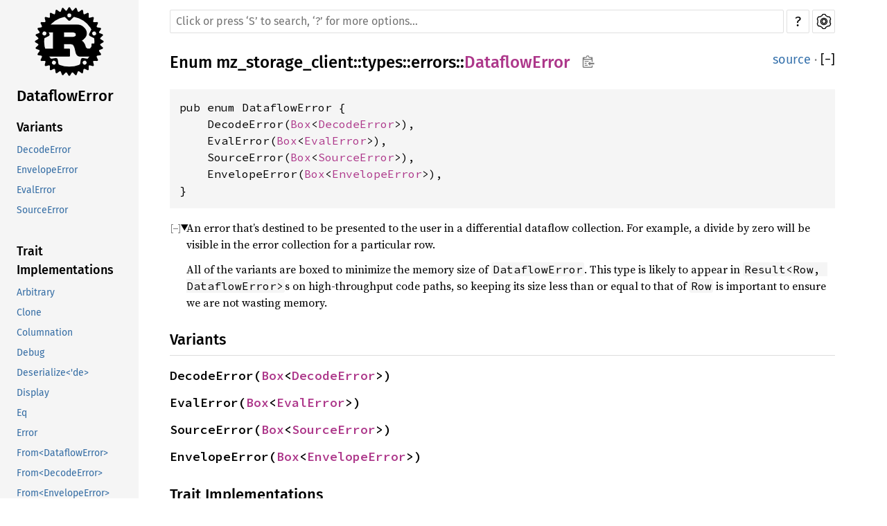

--- FILE ---
content_type: text/html
request_url: https://dev.materialize.com/api/rust-private/mz_storage_client/types/errors/enum.DataflowError.html
body_size: 125692
content:
<!DOCTYPE html><html lang="en"><head><meta charset="utf-8"><meta name="viewport" content="width=device-width, initial-scale=1.0"><meta name="generator" content="rustdoc"><meta name="description" content="An error that’s destined to be presented to the user in a differential dataflow collection. For example, a divide by zero will be visible in the error collection for a particular row."><title>DataflowError in mz_storage_client::types::errors - Rust</title><link rel="preload" as="font" type="font/woff2" crossorigin href="../../../static.files/SourceSerif4-Regular-46f98efaafac5295.ttf.woff2"><link rel="preload" as="font" type="font/woff2" crossorigin href="../../../static.files/FiraSans-Regular-018c141bf0843ffd.woff2"><link rel="preload" as="font" type="font/woff2" crossorigin href="../../../static.files/FiraSans-Medium-8f9a781e4970d388.woff2"><link rel="preload" as="font" type="font/woff2" crossorigin href="../../../static.files/SourceCodePro-Regular-562dcc5011b6de7d.ttf.woff2"><link rel="preload" as="font" type="font/woff2" crossorigin href="../../../static.files/SourceSerif4-Bold-a2c9cd1067f8b328.ttf.woff2"><link rel="preload" as="font" type="font/woff2" crossorigin href="../../../static.files/SourceCodePro-Semibold-d899c5a5c4aeb14a.ttf.woff2"><link rel="stylesheet" href="../../../static.files/normalize-76eba96aa4d2e634.css"><link rel="stylesheet" href="../../../static.files/rustdoc-8092eaa720ad3b6f.css" id="mainThemeStyle"><div id="rustdoc-vars" data-root-path="../../../" data-static-root-path="../../../static.files/" data-current-crate="mz_storage_client" data-themes="" data-resource-suffix="" data-rustdoc-version="1.72.0-nightly (36fb58e43 2023-06-26)" data-channel="nightly" data-search-js="search-c507e026dd61038c.js" data-settings-js="settings-de11bff964e9d4e5.js" data-settings-css="settings-8c76f75bfb6bd192.css" data-theme-light-css="light-0f8c037637f9eb3e.css" data-theme-dark-css="dark-1097f8e92a01e3cf.css" data-theme-ayu-css="ayu-614652228113ac93.css" ></div><script src="../../../static.files/storage-62ce34ea385b278a.js"></script><script defer src="sidebar-items.js"></script><script defer src="../../../static.files/main-0795b7d26be81095.js"></script><noscript><link rel="stylesheet" media="(prefers-color-scheme:light)" href="../../../static.files/light-0f8c037637f9eb3e.css"><link rel="stylesheet" media="(prefers-color-scheme:dark)" href="../../../static.files/dark-1097f8e92a01e3cf.css"><link rel="stylesheet" href="../../../static.files/noscript-13285aec31fa243e.css"></noscript><link rel="alternate icon" type="image/png" href="../../../static.files/favicon-16x16-8b506e7a72182f1c.png"><link rel="alternate icon" type="image/png" href="../../../static.files/favicon-32x32-422f7d1d52889060.png"><link rel="icon" type="image/svg+xml" href="../../../static.files/favicon-2c020d218678b618.svg"><meta name="robots" content="noindex">

</head><body class="rustdoc enum"><!--[if lte IE 11]><div class="warning">This old browser is unsupported and will most likely display funky things.</div><![endif]--><nav class="mobile-topbar"><button class="sidebar-menu-toggle">&#9776;</button><a class="logo-container" href="../../../mz_storage_client/index.html"><img class="rust-logo" src="../../../static.files/rust-logo-151179464ae7ed46.svg" alt="logo"></a><h2></h2></nav><nav class="sidebar"><a class="logo-container" href="../../../mz_storage_client/index.html"><img class="rust-logo" src="../../../static.files/rust-logo-151179464ae7ed46.svg" alt="logo"></a><h2 class="location"><a href="#">DataflowError</a></h2><div class="sidebar-elems"><section><h3><a href="#variants">Variants</a></h3><ul class="block"><li><a href="#variant.DecodeError">DecodeError</a></li><li><a href="#variant.EnvelopeError">EnvelopeError</a></li><li><a href="#variant.EvalError">EvalError</a></li><li><a href="#variant.SourceError">SourceError</a></li></ul><h3><a href="#trait-implementations">Trait Implementations</a></h3><ul class="block"><li><a href="#impl-Arbitrary-for-DataflowError">Arbitrary</a></li><li><a href="#impl-Clone-for-DataflowError">Clone</a></li><li><a href="#impl-Columnation-for-DataflowError">Columnation</a></li><li><a href="#impl-Debug-for-DataflowError">Debug</a></li><li><a href="#impl-Deserialize%3C'de%3E-for-DataflowError">Deserialize&lt;&#x27;de&gt;</a></li><li><a href="#impl-Display-for-DataflowError">Display</a></li><li><a href="#impl-Eq-for-DataflowError">Eq</a></li><li><a href="#impl-Error-for-DataflowError">Error</a></li><li><a href="#impl-From%3CDataflowError%3E-for-StorageError">From&lt;DataflowError&gt;</a></li><li><a href="#impl-From%3CDecodeError%3E-for-DataflowError">From&lt;DecodeError&gt;</a></li><li><a href="#impl-From%3CEnvelopeError%3E-for-DataflowError">From&lt;EnvelopeError&gt;</a></li><li><a href="#impl-From%3CEvalError%3E-for-DataflowError">From&lt;EvalError&gt;</a></li><li><a href="#impl-From%3CSourceError%3E-for-DataflowError">From&lt;SourceError&gt;</a></li><li><a href="#impl-Hash-for-DataflowError">Hash</a></li><li><a href="#impl-Ord-for-DataflowError">Ord</a></li><li><a href="#impl-PartialEq%3CDataflowError%3E-for-DataflowError">PartialEq&lt;DataflowError&gt;</a></li><li><a href="#impl-PartialOrd%3CDataflowError%3E-for-DataflowError">PartialOrd&lt;DataflowError&gt;</a></li><li><a href="#impl-RustType%3CProtoDataflowError%3E-for-DataflowError">RustType&lt;ProtoDataflowError&gt;</a></li><li><a href="#impl-Serialize-for-DataflowError">Serialize</a></li><li><a href="#impl-StructuralEq-for-DataflowError">StructuralEq</a></li><li><a href="#impl-StructuralPartialEq-for-DataflowError">StructuralPartialEq</a></li></ul><h3><a href="#synthetic-implementations">Auto Trait Implementations</a></h3><ul class="block"><li><a href="#impl-RefUnwindSafe-for-DataflowError">RefUnwindSafe</a></li><li><a href="#impl-Send-for-DataflowError">Send</a></li><li><a href="#impl-Sync-for-DataflowError">Sync</a></li><li><a href="#impl-Unpin-for-DataflowError">Unpin</a></li><li><a href="#impl-UnwindSafe-for-DataflowError">UnwindSafe</a></li></ul><h3><a href="#blanket-implementations">Blanket Implementations</a></h3><ul class="block"><li><a href="#impl-Any-for-DataflowError">Any</a></li><li><a href="#impl-Borrow%3CT%3E-for-DataflowError">Borrow&lt;T&gt;</a></li><li><a href="#impl-BorrowMut%3CT%3E-for-DataflowError">BorrowMut&lt;T&gt;</a></li><li><a href="#impl-Comparable%3CK%3E-for-DataflowError">Comparable&lt;K&gt;</a></li><li><a href="#impl-Data-for-DataflowError">Data</a></li><li><a href="#impl-Data-for-DataflowError-1">Data</a></li><li><a href="#impl-Data-for-DataflowError-2">Data</a></li><li><a href="#impl-DeserializeOwned-for-DataflowError">DeserializeOwned</a></li><li><a href="#impl-DynClone-for-DataflowError">DynClone</a></li><li><a href="#impl-Equivalent%3CK%3E-for-DataflowError">Equivalent&lt;K&gt;</a></li><li><a href="#impl-Equivalent%3CK%3E-for-DataflowError-1">Equivalent&lt;K&gt;</a></li><li><a href="#impl-Equivalent%3CK%3E-for-DataflowError-2">Equivalent&lt;K&gt;</a></li><li><a href="#impl-ErrorExt-for-DataflowError">ErrorExt</a></li><li><a href="#impl-ExchangeData-for-DataflowError">ExchangeData</a></li><li><a href="#impl-ExchangeData-for-DataflowError-1">ExchangeData</a></li><li><a href="#impl-From%3CT%3E-for-DataflowError">From&lt;T&gt;</a></li><li><a href="#impl-FromRef%3CT%3E-for-DataflowError">FromRef&lt;T&gt;</a></li><li><a href="#impl-FutureExt-for-DataflowError">FutureExt</a></li><li><a href="#impl-Hashable-for-DataflowError">Hashable</a></li><li><a href="#impl-Instrument-for-DataflowError">Instrument</a></li><li><a href="#impl-Into%3CU%3E-for-DataflowError">Into&lt;U&gt;</a></li><li><a href="#impl-IntoRequest%3CT%3E-for-DataflowError">IntoRequest&lt;T&gt;</a></li><li><a href="#impl-Partition-for-DataflowError">Partition</a></li><li><a href="#impl-Pointable-for-DataflowError">Pointable</a></li><li><a href="#impl-ProgressEventTimestamp-for-DataflowError">ProgressEventTimestamp</a></li><li><a href="#impl-ProtoType%3CR%3E-for-DataflowError">ProtoType&lt;R&gt;</a></li><li><a href="#impl-Provider-for-DataflowError">Provider</a></li><li><a href="#impl-Same%3CT%3E-for-DataflowError">Same&lt;T&gt;</a></li><li><a href="#impl-ToOwned-for-DataflowError">ToOwned</a></li><li><a href="#impl-ToString-for-DataflowError">ToString</a></li><li><a href="#impl-TryFrom%3CU%3E-for-DataflowError">TryFrom&lt;U&gt;</a></li><li><a href="#impl-TryInto%3CU%3E-for-DataflowError">TryInto&lt;U&gt;</a></li><li><a href="#impl-VZip%3CV%3E-for-DataflowError">VZip&lt;V&gt;</a></li><li><a href="#impl-WithSubscriber-for-DataflowError">WithSubscriber</a></li></ul></section><h2><a href="index.html">In mz_storage_client::types::errors</a></h2></div></nav><main><div class="width-limiter"><nav class="sub"><form class="search-form"><span></span><input class="search-input" name="search" aria-label="Run search in the documentation" autocomplete="off" spellcheck="false" placeholder="Click or press ‘S’ to search, ‘?’ for more options…" type="search"><div id="help-button" title="help" tabindex="-1"><a href="../../../help.html">?</a></div><div id="settings-menu" tabindex="-1"><a href="../../../settings.html" title="settings"><img width="22" height="22" alt="Change settings" src="../../../static.files/wheel-7b819b6101059cd0.svg"></a></div></form></nav><section id="main-content" class="content"><div class="main-heading"><h1>Enum <a href="../../index.html">mz_storage_client</a>::<wbr><a href="../index.html">types</a>::<wbr><a href="index.html">errors</a>::<wbr><a class="enum" href="#">DataflowError</a><button id="copy-path" title="Copy item path to clipboard"><img src="../../../static.files/clipboard-7571035ce49a181d.svg" width="19" height="18" alt="Copy item path"></button></h1><span class="out-of-band"><a class="srclink" href="../../../src/mz_storage_client/types/errors.rs.html#408-413">source</a> · <button id="toggle-all-docs" title="collapse all docs">[<span>&#x2212;</span>]</button></span></div><pre class="rust item-decl"><code>pub enum DataflowError {
    DecodeError(<a class="struct" href="https://doc.rust-lang.org/nightly/alloc/boxed/struct.Box.html" title="struct alloc::boxed::Box">Box</a>&lt;<a class="struct" href="struct.DecodeError.html" title="struct mz_storage_client::types::errors::DecodeError">DecodeError</a>&gt;),
    EvalError(<a class="struct" href="https://doc.rust-lang.org/nightly/alloc/boxed/struct.Box.html" title="struct alloc::boxed::Box">Box</a>&lt;<a class="enum" href="../../../mz_expr/scalar/enum.EvalError.html" title="enum mz_expr::scalar::EvalError">EvalError</a>&gt;),
    SourceError(<a class="struct" href="https://doc.rust-lang.org/nightly/alloc/boxed/struct.Box.html" title="struct alloc::boxed::Box">Box</a>&lt;<a class="struct" href="struct.SourceError.html" title="struct mz_storage_client::types::errors::SourceError">SourceError</a>&gt;),
    EnvelopeError(<a class="struct" href="https://doc.rust-lang.org/nightly/alloc/boxed/struct.Box.html" title="struct alloc::boxed::Box">Box</a>&lt;<a class="enum" href="enum.EnvelopeError.html" title="enum mz_storage_client::types::errors::EnvelopeError">EnvelopeError</a>&gt;),
}</code></pre><details class="toggle top-doc" open><summary class="hideme"><span>Expand description</span></summary><div class="docblock"><p>An error that’s destined to be presented to the user in a differential dataflow collection.
For example, a divide by zero will be visible in the error collection for a particular row.</p>
<p>All of the variants are boxed to minimize the memory size of <code>DataflowError</code>. This type is
likely to appear in <code>Result&lt;Row, DataflowError&gt;</code>s on high-throughput code paths, so keeping its
size less than or equal to that of <code>Row</code> is important to ensure we are not wasting memory.</p>
</div></details><h2 id="variants" class="variants small-section-header">Variants<a href="#variants" class="anchor">§</a></h2><div class="variants"><section id="variant.DecodeError" class="variant"><a href="#variant.DecodeError" class="anchor">§</a><h3 class="code-header">DecodeError(<a class="struct" href="https://doc.rust-lang.org/nightly/alloc/boxed/struct.Box.html" title="struct alloc::boxed::Box">Box</a>&lt;<a class="struct" href="struct.DecodeError.html" title="struct mz_storage_client::types::errors::DecodeError">DecodeError</a>&gt;)</h3></section><section id="variant.EvalError" class="variant"><a href="#variant.EvalError" class="anchor">§</a><h3 class="code-header">EvalError(<a class="struct" href="https://doc.rust-lang.org/nightly/alloc/boxed/struct.Box.html" title="struct alloc::boxed::Box">Box</a>&lt;<a class="enum" href="../../../mz_expr/scalar/enum.EvalError.html" title="enum mz_expr::scalar::EvalError">EvalError</a>&gt;)</h3></section><section id="variant.SourceError" class="variant"><a href="#variant.SourceError" class="anchor">§</a><h3 class="code-header">SourceError(<a class="struct" href="https://doc.rust-lang.org/nightly/alloc/boxed/struct.Box.html" title="struct alloc::boxed::Box">Box</a>&lt;<a class="struct" href="struct.SourceError.html" title="struct mz_storage_client::types::errors::SourceError">SourceError</a>&gt;)</h3></section><section id="variant.EnvelopeError" class="variant"><a href="#variant.EnvelopeError" class="anchor">§</a><h3 class="code-header">EnvelopeError(<a class="struct" href="https://doc.rust-lang.org/nightly/alloc/boxed/struct.Box.html" title="struct alloc::boxed::Box">Box</a>&lt;<a class="enum" href="enum.EnvelopeError.html" title="enum mz_storage_client::types::errors::EnvelopeError">EnvelopeError</a>&gt;)</h3></section></div><h2 id="trait-implementations" class="small-section-header">Trait Implementations<a href="#trait-implementations" class="anchor">§</a></h2><div id="trait-implementations-list"><details class="toggle implementors-toggle" open><summary><section id="impl-Arbitrary-for-DataflowError" class="impl"><a class="srclink rightside" href="../../../src/mz_storage_client/types/errors.rs.html#407">source</a><a href="#impl-Arbitrary-for-DataflowError" class="anchor">§</a><h3 class="code-header">impl <a class="trait" href="../../../proptest/arbitrary/traits/trait.Arbitrary.html" title="trait proptest::arbitrary::traits::Arbitrary">Arbitrary</a> for <a class="enum" href="enum.DataflowError.html" title="enum mz_storage_client::types::errors::DataflowError">DataflowError</a></h3></section></summary><div class="impl-items"><details class="toggle" open><summary><section id="associatedtype.Parameters" class="associatedtype trait-impl"><a href="#associatedtype.Parameters" class="anchor">§</a><h4 class="code-header">type <a href="../../../proptest/arbitrary/traits/trait.Arbitrary.html#associatedtype.Parameters" class="associatedtype">Parameters</a> = (&lt;<a class="struct" href="https://doc.rust-lang.org/nightly/alloc/boxed/struct.Box.html" title="struct alloc::boxed::Box">Box</a>&lt;<a class="struct" href="struct.DecodeError.html" title="struct mz_storage_client::types::errors::DecodeError">DecodeError</a>, <a class="struct" href="https://doc.rust-lang.org/nightly/alloc/alloc/struct.Global.html" title="struct alloc::alloc::Global">Global</a>&gt; as <a class="trait" href="../../../proptest/arbitrary/traits/trait.Arbitrary.html" title="trait proptest::arbitrary::traits::Arbitrary">Arbitrary</a>&gt;::<a class="associatedtype" href="../../../proptest/arbitrary/traits/trait.Arbitrary.html#associatedtype.Parameters" title="type proptest::arbitrary::traits::Arbitrary::Parameters">Parameters</a>, &lt;<a class="struct" href="https://doc.rust-lang.org/nightly/alloc/boxed/struct.Box.html" title="struct alloc::boxed::Box">Box</a>&lt;<a class="enum" href="../../../mz_expr/scalar/enum.EvalError.html" title="enum mz_expr::scalar::EvalError">EvalError</a>, <a class="struct" href="https://doc.rust-lang.org/nightly/alloc/alloc/struct.Global.html" title="struct alloc::alloc::Global">Global</a>&gt; as <a class="trait" href="../../../proptest/arbitrary/traits/trait.Arbitrary.html" title="trait proptest::arbitrary::traits::Arbitrary">Arbitrary</a>&gt;::<a class="associatedtype" href="../../../proptest/arbitrary/traits/trait.Arbitrary.html#associatedtype.Parameters" title="type proptest::arbitrary::traits::Arbitrary::Parameters">Parameters</a>, &lt;<a class="struct" href="https://doc.rust-lang.org/nightly/alloc/boxed/struct.Box.html" title="struct alloc::boxed::Box">Box</a>&lt;<a class="struct" href="struct.SourceError.html" title="struct mz_storage_client::types::errors::SourceError">SourceError</a>, <a class="struct" href="https://doc.rust-lang.org/nightly/alloc/alloc/struct.Global.html" title="struct alloc::alloc::Global">Global</a>&gt; as <a class="trait" href="../../../proptest/arbitrary/traits/trait.Arbitrary.html" title="trait proptest::arbitrary::traits::Arbitrary">Arbitrary</a>&gt;::<a class="associatedtype" href="../../../proptest/arbitrary/traits/trait.Arbitrary.html#associatedtype.Parameters" title="type proptest::arbitrary::traits::Arbitrary::Parameters">Parameters</a>, &lt;<a class="struct" href="https://doc.rust-lang.org/nightly/alloc/boxed/struct.Box.html" title="struct alloc::boxed::Box">Box</a>&lt;<a class="enum" href="enum.EnvelopeError.html" title="enum mz_storage_client::types::errors::EnvelopeError">EnvelopeError</a>, <a class="struct" href="https://doc.rust-lang.org/nightly/alloc/alloc/struct.Global.html" title="struct alloc::alloc::Global">Global</a>&gt; as <a class="trait" href="../../../proptest/arbitrary/traits/trait.Arbitrary.html" title="trait proptest::arbitrary::traits::Arbitrary">Arbitrary</a>&gt;::<a class="associatedtype" href="../../../proptest/arbitrary/traits/trait.Arbitrary.html#associatedtype.Parameters" title="type proptest::arbitrary::traits::Arbitrary::Parameters">Parameters</a>)</h4></section></summary><div class='docblock'>The type of parameters that <a href="trait.Arbitrary.html#tymethod.arbitrary_with"><code>arbitrary_with</code></a> accepts for configuration
of the generated <a href="../strategy/trait.Strategy.html"><code>Strategy</code></a>. Parameters must implement <a href="https://doc.rust-lang.org/nightly/std/default/trait.Default.html"><code>Default</code></a>.</div></details><details class="toggle" open><summary><section id="associatedtype.Strategy" class="associatedtype trait-impl"><a href="#associatedtype.Strategy" class="anchor">§</a><h4 class="code-header">type <a href="../../../proptest/arbitrary/traits/trait.Arbitrary.html#associatedtype.Strategy" class="associatedtype">Strategy</a> = <a class="struct" href="../../../proptest/strategy/unions/struct.Union.html" title="struct proptest::strategy::unions::Union">Union</a>&lt;<a class="struct" href="../../../proptest/strategy/traits/struct.BoxedStrategy.html" title="struct proptest::strategy::traits::BoxedStrategy">BoxedStrategy</a>&lt;<a class="enum" href="enum.DataflowError.html" title="enum mz_storage_client::types::errors::DataflowError">DataflowError</a>&gt;&gt;</h4></section></summary><div class='docblock'>The type of <a href="../strategy/trait.Strategy.html"><code>Strategy</code></a> used to generate values of type <code>Self</code>.</div></details><details class="toggle method-toggle" open><summary><section id="method.arbitrary_with" class="method trait-impl"><a class="srclink rightside" href="../../../src/mz_storage_client/types/errors.rs.html#407">source</a><a href="#method.arbitrary_with" class="anchor">§</a><h4 class="code-header">fn <a href="../../../proptest/arbitrary/traits/trait.Arbitrary.html#tymethod.arbitrary_with" class="fn">arbitrary_with</a>(_top: Self::<a class="associatedtype" href="../../../proptest/arbitrary/traits/trait.Arbitrary.html#associatedtype.Parameters" title="type proptest::arbitrary::traits::Arbitrary::Parameters">Parameters</a>) -&gt; Self::<a class="associatedtype" href="../../../proptest/arbitrary/traits/trait.Arbitrary.html#associatedtype.Strategy" title="type proptest::arbitrary::traits::Arbitrary::Strategy">Strategy</a></h4></section></summary><div class='docblock'>Generates a <a href="../strategy/trait.Strategy.html"><code>Strategy</code></a> for producing arbitrary values of type the
implementing type (<code>Self</code>). The strategy is passed the arguments given
in args. <a href="../../../proptest/arbitrary/traits/trait.Arbitrary.html#tymethod.arbitrary_with">Read more</a></div></details><details class="toggle method-toggle" open><summary><section id="method.arbitrary" class="method trait-impl"><a class="srclink rightside" href="../../../src/proptest/arbitrary/traits.rs.html#69">source</a><a href="#method.arbitrary" class="anchor">§</a><h4 class="code-header">fn <a href="../../../proptest/arbitrary/traits/trait.Arbitrary.html#method.arbitrary" class="fn">arbitrary</a>() -&gt; Self::<a class="associatedtype" href="../../../proptest/arbitrary/traits/trait.Arbitrary.html#associatedtype.Strategy" title="type proptest::arbitrary::traits::Arbitrary::Strategy">Strategy</a></h4></section></summary><div class='docblock'>Generates a <a href="../strategy/trait.Strategy.html"><code>Strategy</code></a> for producing arbitrary values
of type the implementing type (<code>Self</code>). <a href="../../../proptest/arbitrary/traits/trait.Arbitrary.html#method.arbitrary">Read more</a></div></details></div></details><details class="toggle implementors-toggle" open><summary><section id="impl-Clone-for-DataflowError" class="impl"><a class="srclink rightside" href="../../../src/mz_storage_client/types/errors.rs.html#407">source</a><a href="#impl-Clone-for-DataflowError" class="anchor">§</a><h3 class="code-header">impl <a class="trait" href="https://doc.rust-lang.org/nightly/core/clone/trait.Clone.html" title="trait core::clone::Clone">Clone</a> for <a class="enum" href="enum.DataflowError.html" title="enum mz_storage_client::types::errors::DataflowError">DataflowError</a></h3></section></summary><div class="impl-items"><details class="toggle method-toggle" open><summary><section id="method.clone" class="method trait-impl"><a class="srclink rightside" href="../../../src/mz_storage_client/types/errors.rs.html#407">source</a><a href="#method.clone" class="anchor">§</a><h4 class="code-header">fn <a href="https://doc.rust-lang.org/nightly/core/clone/trait.Clone.html#tymethod.clone" class="fn">clone</a>(&amp;self) -&gt; <a class="enum" href="enum.DataflowError.html" title="enum mz_storage_client::types::errors::DataflowError">DataflowError</a></h4></section></summary><div class='docblock'>Returns a copy of the value. <a href="https://doc.rust-lang.org/nightly/core/clone/trait.Clone.html#tymethod.clone">Read more</a></div></details><details class="toggle method-toggle" open><summary><section id="method.clone_from" class="method trait-impl"><span class="rightside"><span class="since" title="Stable since Rust version 1.0.0">1.0.0</span> · <a class="srclink" href="https://doc.rust-lang.org/nightly/src/core/clone.rs.html#129">source</a></span><a href="#method.clone_from" class="anchor">§</a><h4 class="code-header">fn <a href="https://doc.rust-lang.org/nightly/core/clone/trait.Clone.html#method.clone_from" class="fn">clone_from</a>(&amp;mut self, source: <a class="primitive" href="https://doc.rust-lang.org/nightly/std/primitive.reference.html">&amp;Self</a>)</h4></section></summary><div class='docblock'>Performs copy-assignment from <code>source</code>. <a href="https://doc.rust-lang.org/nightly/core/clone/trait.Clone.html#method.clone_from">Read more</a></div></details></div></details><details class="toggle implementors-toggle" open><summary><section id="impl-Columnation-for-DataflowError" class="impl"><a class="srclink rightside" href="../../../src/mz_storage_client/types/errors.rs.html#431-433">source</a><a href="#impl-Columnation-for-DataflowError" class="anchor">§</a><h3 class="code-header">impl <a class="trait" href="../../../columnation/trait.Columnation.html" title="trait columnation::Columnation">Columnation</a> for <a class="enum" href="enum.DataflowError.html" title="enum mz_storage_client::types::errors::DataflowError">DataflowError</a></h3></section></summary><div class="impl-items"><details class="toggle" open><summary><section id="associatedtype.InnerRegion" class="associatedtype trait-impl"><a href="#associatedtype.InnerRegion" class="anchor">§</a><h4 class="code-header">type <a href="../../../columnation/trait.Columnation.html#associatedtype.InnerRegion" class="associatedtype">InnerRegion</a> = <a class="struct" href="columnation/struct.DataflowErrorRegion.html" title="struct mz_storage_client::types::errors::columnation::DataflowErrorRegion">DataflowErrorRegion</a></h4></section></summary><div class='docblock'>The type of region capable of absorbing allocations owned by
the <code>Self</code> type. Note: not allocations of <code>Self</code>, but of the
things that it owns.</div></details></div></details><details class="toggle implementors-toggle" open><summary><section id="impl-Debug-for-DataflowError" class="impl"><a class="srclink rightside" href="../../../src/mz_storage_client/types/errors.rs.html#407">source</a><a href="#impl-Debug-for-DataflowError" class="anchor">§</a><h3 class="code-header">impl <a class="trait" href="https://doc.rust-lang.org/nightly/core/fmt/trait.Debug.html" title="trait core::fmt::Debug">Debug</a> for <a class="enum" href="enum.DataflowError.html" title="enum mz_storage_client::types::errors::DataflowError">DataflowError</a></h3></section></summary><div class="impl-items"><details class="toggle method-toggle" open><summary><section id="method.fmt" class="method trait-impl"><a class="srclink rightside" href="../../../src/mz_storage_client/types/errors.rs.html#407">source</a><a href="#method.fmt" class="anchor">§</a><h4 class="code-header">fn <a href="https://doc.rust-lang.org/nightly/core/fmt/trait.Debug.html#tymethod.fmt" class="fn">fmt</a>(&amp;self, f: &amp;mut <a class="struct" href="https://doc.rust-lang.org/nightly/core/fmt/struct.Formatter.html" title="struct core::fmt::Formatter">Formatter</a>&lt;'_&gt;) -&gt; <a class="type" href="https://doc.rust-lang.org/nightly/core/fmt/type.Result.html" title="type core::fmt::Result">Result</a></h4></section></summary><div class='docblock'>Formats the value using the given formatter. <a href="https://doc.rust-lang.org/nightly/core/fmt/trait.Debug.html#tymethod.fmt">Read more</a></div></details></div></details><details class="toggle implementors-toggle" open><summary><section id="impl-Deserialize%3C'de%3E-for-DataflowError" class="impl"><a class="srclink rightside" href="../../../src/mz_storage_client/types/errors.rs.html#407">source</a><a href="#impl-Deserialize%3C'de%3E-for-DataflowError" class="anchor">§</a><h3 class="code-header">impl&lt;'de&gt; <a class="trait" href="../../../serde/de/trait.Deserialize.html" title="trait serde::de::Deserialize">Deserialize</a>&lt;'de&gt; for <a class="enum" href="enum.DataflowError.html" title="enum mz_storage_client::types::errors::DataflowError">DataflowError</a></h3></section></summary><div class="impl-items"><details class="toggle method-toggle" open><summary><section id="method.deserialize" class="method trait-impl"><a class="srclink rightside" href="../../../src/mz_storage_client/types/errors.rs.html#407">source</a><a href="#method.deserialize" class="anchor">§</a><h4 class="code-header">fn <a href="../../../serde/de/trait.Deserialize.html#tymethod.deserialize" class="fn">deserialize</a>&lt;__D&gt;(__deserializer: __D) -&gt; <a class="enum" href="https://doc.rust-lang.org/nightly/core/result/enum.Result.html" title="enum core::result::Result">Result</a>&lt;Self, __D::<a class="associatedtype" href="../../../serde/de/trait.Deserializer.html#associatedtype.Error" title="type serde::de::Deserializer::Error">Error</a>&gt;<span class="where fmt-newline">where
    __D: <a class="trait" href="../../../serde/de/trait.Deserializer.html" title="trait serde::de::Deserializer">Deserializer</a>&lt;'de&gt;,</span></h4></section></summary><div class='docblock'>Deserialize this value from the given Serde deserializer. <a href="../../../serde/de/trait.Deserialize.html#tymethod.deserialize">Read more</a></div></details></div></details><details class="toggle implementors-toggle" open><summary><section id="impl-Display-for-DataflowError" class="impl"><a class="srclink rightside" href="../../../src/mz_storage_client/types/errors.rs.html#922-939">source</a><a href="#impl-Display-for-DataflowError" class="anchor">§</a><h3 class="code-header">impl <a class="trait" href="https://doc.rust-lang.org/nightly/core/fmt/trait.Display.html" title="trait core::fmt::Display">Display</a> for <a class="enum" href="enum.DataflowError.html" title="enum mz_storage_client::types::errors::DataflowError">DataflowError</a></h3></section></summary><div class="impl-items"><details class="toggle method-toggle" open><summary><section id="method.fmt-1" class="method trait-impl"><a class="srclink rightside" href="../../../src/mz_storage_client/types/errors.rs.html#923-938">source</a><a href="#method.fmt-1" class="anchor">§</a><h4 class="code-header">fn <a href="https://doc.rust-lang.org/nightly/core/fmt/trait.Display.html#tymethod.fmt" class="fn">fmt</a>(&amp;self, f: &amp;mut <a class="struct" href="https://doc.rust-lang.org/nightly/core/fmt/struct.Formatter.html" title="struct core::fmt::Formatter">Formatter</a>&lt;'_&gt;) -&gt; <a class="type" href="https://doc.rust-lang.org/nightly/core/fmt/type.Result.html" title="type core::fmt::Result">Result</a></h4></section></summary><div class='docblock'>Formats the value using the given formatter. <a href="https://doc.rust-lang.org/nightly/core/fmt/trait.Display.html#tymethod.fmt">Read more</a></div></details></div></details><details class="toggle implementors-toggle" open><summary><section id="impl-Error-for-DataflowError" class="impl"><a class="srclink rightside" href="../../../src/mz_storage_client/types/errors.rs.html#415">source</a><a href="#impl-Error-for-DataflowError" class="anchor">§</a><h3 class="code-header">impl <a class="trait" href="https://doc.rust-lang.org/nightly/core/error/trait.Error.html" title="trait core::error::Error">Error</a> for <a class="enum" href="enum.DataflowError.html" title="enum mz_storage_client::types::errors::DataflowError">DataflowError</a></h3></section></summary><div class="impl-items"><details class="toggle method-toggle" open><summary><section id="method.source" class="method trait-impl"><span class="rightside"><span class="since" title="Stable since Rust version 1.30.0">1.30.0</span> · <a class="srclink" href="https://doc.rust-lang.org/nightly/src/core/error.rs.html#84">source</a></span><a href="#method.source" class="anchor">§</a><h4 class="code-header">fn <a href="https://doc.rust-lang.org/nightly/core/error/trait.Error.html#method.source" class="fn">source</a>(&amp;self) -&gt; <a class="enum" href="https://doc.rust-lang.org/nightly/core/option/enum.Option.html" title="enum core::option::Option">Option</a>&lt;&amp;(dyn <a class="trait" href="https://doc.rust-lang.org/nightly/core/error/trait.Error.html" title="trait core::error::Error">Error</a> + 'static)&gt;</h4></section></summary><div class='docblock'>The lower-level source of this error, if any. <a href="https://doc.rust-lang.org/nightly/core/error/trait.Error.html#method.source">Read more</a></div></details><details class="toggle method-toggle" open><summary><section id="method.description" class="method trait-impl"><span class="rightside"><span class="since" title="Stable since Rust version 1.0.0">1.0.0</span> · <a class="srclink" href="https://doc.rust-lang.org/nightly/src/core/error.rs.html#110">source</a></span><a href="#method.description" class="anchor">§</a><h4 class="code-header">fn <a href="https://doc.rust-lang.org/nightly/core/error/trait.Error.html#method.description" class="fn">description</a>(&amp;self) -&gt; &amp;<a class="primitive" href="https://doc.rust-lang.org/nightly/std/primitive.str.html">str</a></h4></section></summary><span class="item-info"><div class="stab deprecated"><span class="emoji">👎</span><span>Deprecated since 1.42.0: use the Display impl or to_string()</span></div></span><div class='docblock'> <a href="https://doc.rust-lang.org/nightly/core/error/trait.Error.html#method.description">Read more</a></div></details><details class="toggle method-toggle" open><summary><section id="method.cause" class="method trait-impl"><span class="rightside"><span class="since" title="Stable since Rust version 1.0.0">1.0.0</span> · <a class="srclink" href="https://doc.rust-lang.org/nightly/src/core/error.rs.html#120">source</a></span><a href="#method.cause" class="anchor">§</a><h4 class="code-header">fn <a href="https://doc.rust-lang.org/nightly/core/error/trait.Error.html#method.cause" class="fn">cause</a>(&amp;self) -&gt; <a class="enum" href="https://doc.rust-lang.org/nightly/core/option/enum.Option.html" title="enum core::option::Option">Option</a>&lt;&amp;dyn <a class="trait" href="https://doc.rust-lang.org/nightly/core/error/trait.Error.html" title="trait core::error::Error">Error</a>&gt;</h4></section></summary><span class="item-info"><div class="stab deprecated"><span class="emoji">👎</span><span>Deprecated since 1.33.0: replaced by Error::source, which can support downcasting</span></div></span></details><details class="toggle method-toggle" open><summary><section id="method.provide" class="method trait-impl"><a class="srclink rightside" href="https://doc.rust-lang.org/nightly/src/core/error.rs.html#194">source</a><a href="#method.provide" class="anchor">§</a><h4 class="code-header">fn <a href="https://doc.rust-lang.org/nightly/core/error/trait.Error.html#method.provide" class="fn">provide</a>&lt;'a&gt;(&amp;'a self, demand: &amp;mut <a class="struct" href="https://doc.rust-lang.org/nightly/core/any/struct.Demand.html" title="struct core::any::Demand">Demand</a>&lt;'a&gt;)</h4></section></summary><span class="item-info"><div class="stab unstable"><span class="emoji">🔬</span><span>This is a nightly-only experimental API. (<code>error_generic_member_access</code>)</span></div></span><div class='docblock'>Provides type based access to context intended for error reports. <a href="https://doc.rust-lang.org/nightly/core/error/trait.Error.html#method.provide">Read more</a></div></details></div></details><details class="toggle implementors-toggle" open><summary><section id="impl-From%3CDataflowError%3E-for-StorageError" class="impl"><a class="srclink rightside" href="../../../src/mz_storage_client/controller.rs.html#1036-1040">source</a><a href="#impl-From%3CDataflowError%3E-for-StorageError" class="anchor">§</a><h3 class="code-header">impl <a class="trait" href="https://doc.rust-lang.org/nightly/core/convert/trait.From.html" title="trait core::convert::From">From</a>&lt;<a class="enum" href="enum.DataflowError.html" title="enum mz_storage_client::types::errors::DataflowError">DataflowError</a>&gt; for <a class="enum" href="../../controller/enum.StorageError.html" title="enum mz_storage_client::controller::StorageError">StorageError</a></h3></section></summary><div class="impl-items"><details class="toggle method-toggle" open><summary><section id="method.from" class="method trait-impl"><a class="srclink rightside" href="../../../src/mz_storage_client/controller.rs.html#1037-1039">source</a><a href="#method.from" class="anchor">§</a><h4 class="code-header">fn <a href="https://doc.rust-lang.org/nightly/core/convert/trait.From.html#tymethod.from" class="fn">from</a>(error: <a class="enum" href="enum.DataflowError.html" title="enum mz_storage_client::types::errors::DataflowError">DataflowError</a>) -&gt; Self</h4></section></summary><div class='docblock'>Converts to this type from the input type.</div></details></div></details><details class="toggle implementors-toggle" open><summary><section id="impl-From%3CDecodeError%3E-for-DataflowError" class="impl"><a class="srclink rightside" href="../../../src/mz_storage_client/types/errors.rs.html#941-945">source</a><a href="#impl-From%3CDecodeError%3E-for-DataflowError" class="anchor">§</a><h3 class="code-header">impl <a class="trait" href="https://doc.rust-lang.org/nightly/core/convert/trait.From.html" title="trait core::convert::From">From</a>&lt;<a class="struct" href="struct.DecodeError.html" title="struct mz_storage_client::types::errors::DecodeError">DecodeError</a>&gt; for <a class="enum" href="enum.DataflowError.html" title="enum mz_storage_client::types::errors::DataflowError">DataflowError</a></h3></section></summary><div class="impl-items"><details class="toggle method-toggle" open><summary><section id="method.from-3" class="method trait-impl"><a class="srclink rightside" href="../../../src/mz_storage_client/types/errors.rs.html#942-944">source</a><a href="#method.from-3" class="anchor">§</a><h4 class="code-header">fn <a href="https://doc.rust-lang.org/nightly/core/convert/trait.From.html#tymethod.from" class="fn">from</a>(e: <a class="struct" href="struct.DecodeError.html" title="struct mz_storage_client::types::errors::DecodeError">DecodeError</a>) -&gt; Self</h4></section></summary><div class='docblock'>Converts to this type from the input type.</div></details></div></details><details class="toggle implementors-toggle" open><summary><section id="impl-From%3CEnvelopeError%3E-for-DataflowError" class="impl"><a class="srclink rightside" href="../../../src/mz_storage_client/types/errors.rs.html#959-963">source</a><a href="#impl-From%3CEnvelopeError%3E-for-DataflowError" class="anchor">§</a><h3 class="code-header">impl <a class="trait" href="https://doc.rust-lang.org/nightly/core/convert/trait.From.html" title="trait core::convert::From">From</a>&lt;<a class="enum" href="enum.EnvelopeError.html" title="enum mz_storage_client::types::errors::EnvelopeError">EnvelopeError</a>&gt; for <a class="enum" href="enum.DataflowError.html" title="enum mz_storage_client::types::errors::DataflowError">DataflowError</a></h3></section></summary><div class="impl-items"><details class="toggle method-toggle" open><summary><section id="method.from-2" class="method trait-impl"><a class="srclink rightside" href="../../../src/mz_storage_client/types/errors.rs.html#960-962">source</a><a href="#method.from-2" class="anchor">§</a><h4 class="code-header">fn <a href="https://doc.rust-lang.org/nightly/core/convert/trait.From.html#tymethod.from" class="fn">from</a>(e: <a class="enum" href="enum.EnvelopeError.html" title="enum mz_storage_client::types::errors::EnvelopeError">EnvelopeError</a>) -&gt; Self</h4></section></summary><div class='docblock'>Converts to this type from the input type.</div></details></div></details><details class="toggle implementors-toggle" open><summary><section id="impl-From%3CEvalError%3E-for-DataflowError" class="impl"><a class="srclink rightside" href="../../../src/mz_storage_client/types/errors.rs.html#947-951">source</a><a href="#impl-From%3CEvalError%3E-for-DataflowError" class="anchor">§</a><h3 class="code-header">impl <a class="trait" href="https://doc.rust-lang.org/nightly/core/convert/trait.From.html" title="trait core::convert::From">From</a>&lt;<a class="enum" href="../../../mz_expr/scalar/enum.EvalError.html" title="enum mz_expr::scalar::EvalError">EvalError</a>&gt; for <a class="enum" href="enum.DataflowError.html" title="enum mz_storage_client::types::errors::DataflowError">DataflowError</a></h3></section></summary><div class="impl-items"><details class="toggle method-toggle" open><summary><section id="method.from-1" class="method trait-impl"><a class="srclink rightside" href="../../../src/mz_storage_client/types/errors.rs.html#948-950">source</a><a href="#method.from-1" class="anchor">§</a><h4 class="code-header">fn <a href="https://doc.rust-lang.org/nightly/core/convert/trait.From.html#tymethod.from" class="fn">from</a>(e: <a class="enum" href="../../../mz_expr/scalar/enum.EvalError.html" title="enum mz_expr::scalar::EvalError">EvalError</a>) -&gt; Self</h4></section></summary><div class='docblock'>Converts to this type from the input type.</div></details></div></details><details class="toggle implementors-toggle" open><summary><section id="impl-From%3CSourceError%3E-for-DataflowError" class="impl"><a class="srclink rightside" href="../../../src/mz_storage_client/types/errors.rs.html#953-957">source</a><a href="#impl-From%3CSourceError%3E-for-DataflowError" class="anchor">§</a><h3 class="code-header">impl <a class="trait" href="https://doc.rust-lang.org/nightly/core/convert/trait.From.html" title="trait core::convert::From">From</a>&lt;<a class="struct" href="struct.SourceError.html" title="struct mz_storage_client::types::errors::SourceError">SourceError</a>&gt; for <a class="enum" href="enum.DataflowError.html" title="enum mz_storage_client::types::errors::DataflowError">DataflowError</a></h3></section></summary><div class="impl-items"><details class="toggle method-toggle" open><summary><section id="method.from-4" class="method trait-impl"><a class="srclink rightside" href="../../../src/mz_storage_client/types/errors.rs.html#954-956">source</a><a href="#method.from-4" class="anchor">§</a><h4 class="code-header">fn <a href="https://doc.rust-lang.org/nightly/core/convert/trait.From.html#tymethod.from" class="fn">from</a>(e: <a class="struct" href="struct.SourceError.html" title="struct mz_storage_client::types::errors::SourceError">SourceError</a>) -&gt; Self</h4></section></summary><div class='docblock'>Converts to this type from the input type.</div></details></div></details><details class="toggle implementors-toggle" open><summary><section id="impl-Hash-for-DataflowError" class="impl"><a class="srclink rightside" href="../../../src/mz_storage_client/types/errors.rs.html#407">source</a><a href="#impl-Hash-for-DataflowError" class="anchor">§</a><h3 class="code-header">impl <a class="trait" href="https://doc.rust-lang.org/nightly/core/hash/trait.Hash.html" title="trait core::hash::Hash">Hash</a> for <a class="enum" href="enum.DataflowError.html" title="enum mz_storage_client::types::errors::DataflowError">DataflowError</a></h3></section></summary><div class="impl-items"><details class="toggle method-toggle" open><summary><section id="method.hash" class="method trait-impl"><a class="srclink rightside" href="../../../src/mz_storage_client/types/errors.rs.html#407">source</a><a href="#method.hash" class="anchor">§</a><h4 class="code-header">fn <a href="https://doc.rust-lang.org/nightly/core/hash/trait.Hash.html#tymethod.hash" class="fn">hash</a>&lt;__H: <a class="trait" href="https://doc.rust-lang.org/nightly/core/hash/trait.Hasher.html" title="trait core::hash::Hasher">Hasher</a>&gt;(&amp;self, state: <a class="primitive" href="https://doc.rust-lang.org/nightly/std/primitive.reference.html">&amp;mut __H</a>)</h4></section></summary><div class='docblock'>Feeds this value into the given <a href="https://doc.rust-lang.org/nightly/core/hash/trait.Hasher.html" title="trait core::hash::Hasher"><code>Hasher</code></a>. <a href="https://doc.rust-lang.org/nightly/core/hash/trait.Hash.html#tymethod.hash">Read more</a></div></details><details class="toggle method-toggle" open><summary><section id="method.hash_slice" class="method trait-impl"><span class="rightside"><span class="since" title="Stable since Rust version 1.3.0">1.3.0</span> · <a class="srclink" href="https://doc.rust-lang.org/nightly/src/core/hash/mod.rs.html#237-239">source</a></span><a href="#method.hash_slice" class="anchor">§</a><h4 class="code-header">fn <a href="https://doc.rust-lang.org/nightly/core/hash/trait.Hash.html#method.hash_slice" class="fn">hash_slice</a>&lt;H&gt;(data: &amp;<a class="primitive" href="https://doc.rust-lang.org/nightly/std/primitive.slice.html">[Self]</a>, state: <a class="primitive" href="https://doc.rust-lang.org/nightly/std/primitive.reference.html">&amp;mut H</a>)<span class="where fmt-newline">where
    H: <a class="trait" href="https://doc.rust-lang.org/nightly/core/hash/trait.Hasher.html" title="trait core::hash::Hasher">Hasher</a>,
    Self: <a class="trait" href="https://doc.rust-lang.org/nightly/core/marker/trait.Sized.html" title="trait core::marker::Sized">Sized</a>,</span></h4></section></summary><div class='docblock'>Feeds a slice of this type into the given <a href="https://doc.rust-lang.org/nightly/core/hash/trait.Hasher.html" title="trait core::hash::Hasher"><code>Hasher</code></a>. <a href="https://doc.rust-lang.org/nightly/core/hash/trait.Hash.html#method.hash_slice">Read more</a></div></details></div></details><details class="toggle implementors-toggle" open><summary><section id="impl-Ord-for-DataflowError" class="impl"><a class="srclink rightside" href="../../../src/mz_storage_client/types/errors.rs.html#407">source</a><a href="#impl-Ord-for-DataflowError" class="anchor">§</a><h3 class="code-header">impl <a class="trait" href="https://doc.rust-lang.org/nightly/core/cmp/trait.Ord.html" title="trait core::cmp::Ord">Ord</a> for <a class="enum" href="enum.DataflowError.html" title="enum mz_storage_client::types::errors::DataflowError">DataflowError</a></h3></section></summary><div class="impl-items"><details class="toggle method-toggle" open><summary><section id="method.cmp" class="method trait-impl"><a class="srclink rightside" href="../../../src/mz_storage_client/types/errors.rs.html#407">source</a><a href="#method.cmp" class="anchor">§</a><h4 class="code-header">fn <a href="https://doc.rust-lang.org/nightly/core/cmp/trait.Ord.html#tymethod.cmp" class="fn">cmp</a>(&amp;self, other: &amp;<a class="enum" href="enum.DataflowError.html" title="enum mz_storage_client::types::errors::DataflowError">DataflowError</a>) -&gt; <a class="enum" href="https://doc.rust-lang.org/nightly/core/cmp/enum.Ordering.html" title="enum core::cmp::Ordering">Ordering</a></h4></section></summary><div class='docblock'>This method returns an <a href="https://doc.rust-lang.org/nightly/core/cmp/enum.Ordering.html" title="enum core::cmp::Ordering"><code>Ordering</code></a> between <code>self</code> and <code>other</code>. <a href="https://doc.rust-lang.org/nightly/core/cmp/trait.Ord.html#tymethod.cmp">Read more</a></div></details><details class="toggle method-toggle" open><summary><section id="method.max" class="method trait-impl"><span class="rightside"><span class="since" title="Stable since Rust version 1.21.0">1.21.0</span> · <a class="srclink" href="https://doc.rust-lang.org/nightly/src/core/cmp.rs.html#790-792">source</a></span><a href="#method.max" class="anchor">§</a><h4 class="code-header">fn <a href="https://doc.rust-lang.org/nightly/core/cmp/trait.Ord.html#method.max" class="fn">max</a>(self, other: Self) -&gt; Self<span class="where fmt-newline">where
    Self: <a class="trait" href="https://doc.rust-lang.org/nightly/core/marker/trait.Sized.html" title="trait core::marker::Sized">Sized</a>,</span></h4></section></summary><div class='docblock'>Compares and returns the maximum of two values. <a href="https://doc.rust-lang.org/nightly/core/cmp/trait.Ord.html#method.max">Read more</a></div></details><details class="toggle method-toggle" open><summary><section id="method.min" class="method trait-impl"><span class="rightside"><span class="since" title="Stable since Rust version 1.21.0">1.21.0</span> · <a class="srclink" href="https://doc.rust-lang.org/nightly/src/core/cmp.rs.html#810-812">source</a></span><a href="#method.min" class="anchor">§</a><h4 class="code-header">fn <a href="https://doc.rust-lang.org/nightly/core/cmp/trait.Ord.html#method.min" class="fn">min</a>(self, other: Self) -&gt; Self<span class="where fmt-newline">where
    Self: <a class="trait" href="https://doc.rust-lang.org/nightly/core/marker/trait.Sized.html" title="trait core::marker::Sized">Sized</a>,</span></h4></section></summary><div class='docblock'>Compares and returns the minimum of two values. <a href="https://doc.rust-lang.org/nightly/core/cmp/trait.Ord.html#method.min">Read more</a></div></details><details class="toggle method-toggle" open><summary><section id="method.clamp" class="method trait-impl"><span class="rightside"><span class="since" title="Stable since Rust version 1.50.0">1.50.0</span> · <a class="srclink" href="https://doc.rust-lang.org/nightly/src/core/cmp.rs.html#835-838">source</a></span><a href="#method.clamp" class="anchor">§</a><h4 class="code-header">fn <a href="https://doc.rust-lang.org/nightly/core/cmp/trait.Ord.html#method.clamp" class="fn">clamp</a>(self, min: Self, max: Self) -&gt; Self<span class="where fmt-newline">where
    Self: <a class="trait" href="https://doc.rust-lang.org/nightly/core/marker/trait.Sized.html" title="trait core::marker::Sized">Sized</a> + <a class="trait" href="https://doc.rust-lang.org/nightly/core/cmp/trait.PartialOrd.html" title="trait core::cmp::PartialOrd">PartialOrd</a>&lt;Self&gt;,</span></h4></section></summary><div class='docblock'>Restrict a value to a certain interval. <a href="https://doc.rust-lang.org/nightly/core/cmp/trait.Ord.html#method.clamp">Read more</a></div></details></div></details><details class="toggle implementors-toggle" open><summary><section id="impl-PartialEq%3CDataflowError%3E-for-DataflowError" class="impl"><a class="srclink rightside" href="../../../src/mz_storage_client/types/errors.rs.html#407">source</a><a href="#impl-PartialEq%3CDataflowError%3E-for-DataflowError" class="anchor">§</a><h3 class="code-header">impl <a class="trait" href="https://doc.rust-lang.org/nightly/core/cmp/trait.PartialEq.html" title="trait core::cmp::PartialEq">PartialEq</a>&lt;<a class="enum" href="enum.DataflowError.html" title="enum mz_storage_client::types::errors::DataflowError">DataflowError</a>&gt; for <a class="enum" href="enum.DataflowError.html" title="enum mz_storage_client::types::errors::DataflowError">DataflowError</a></h3></section></summary><div class="impl-items"><details class="toggle method-toggle" open><summary><section id="method.eq" class="method trait-impl"><a class="srclink rightside" href="../../../src/mz_storage_client/types/errors.rs.html#407">source</a><a href="#method.eq" class="anchor">§</a><h4 class="code-header">fn <a href="https://doc.rust-lang.org/nightly/core/cmp/trait.PartialEq.html#tymethod.eq" class="fn">eq</a>(&amp;self, other: &amp;<a class="enum" href="enum.DataflowError.html" title="enum mz_storage_client::types::errors::DataflowError">DataflowError</a>) -&gt; <a class="primitive" href="https://doc.rust-lang.org/nightly/std/primitive.bool.html">bool</a></h4></section></summary><div class='docblock'>This method tests for <code>self</code> and <code>other</code> values to be equal, and is used
by <code>==</code>.</div></details><details class="toggle method-toggle" open><summary><section id="method.ne" class="method trait-impl"><span class="rightside"><span class="since" title="Stable since Rust version 1.0.0">1.0.0</span> · <a class="srclink" href="https://doc.rust-lang.org/nightly/src/core/cmp.rs.html#226">source</a></span><a href="#method.ne" class="anchor">§</a><h4 class="code-header">fn <a href="https://doc.rust-lang.org/nightly/core/cmp/trait.PartialEq.html#method.ne" class="fn">ne</a>(&amp;self, other: <a class="primitive" href="https://doc.rust-lang.org/nightly/std/primitive.reference.html">&amp;Rhs</a>) -&gt; <a class="primitive" href="https://doc.rust-lang.org/nightly/std/primitive.bool.html">bool</a></h4></section></summary><div class='docblock'>This method tests for <code>!=</code>. The default implementation is almost always
sufficient, and should not be overridden without very good reason.</div></details></div></details><details class="toggle implementors-toggle" open><summary><section id="impl-PartialOrd%3CDataflowError%3E-for-DataflowError" class="impl"><a class="srclink rightside" href="../../../src/mz_storage_client/types/errors.rs.html#407">source</a><a href="#impl-PartialOrd%3CDataflowError%3E-for-DataflowError" class="anchor">§</a><h3 class="code-header">impl <a class="trait" href="https://doc.rust-lang.org/nightly/core/cmp/trait.PartialOrd.html" title="trait core::cmp::PartialOrd">PartialOrd</a>&lt;<a class="enum" href="enum.DataflowError.html" title="enum mz_storage_client::types::errors::DataflowError">DataflowError</a>&gt; for <a class="enum" href="enum.DataflowError.html" title="enum mz_storage_client::types::errors::DataflowError">DataflowError</a></h3></section></summary><div class="impl-items"><details class="toggle method-toggle" open><summary><section id="method.partial_cmp" class="method trait-impl"><a class="srclink rightside" href="../../../src/mz_storage_client/types/errors.rs.html#407">source</a><a href="#method.partial_cmp" class="anchor">§</a><h4 class="code-header">fn <a href="https://doc.rust-lang.org/nightly/core/cmp/trait.PartialOrd.html#tymethod.partial_cmp" class="fn">partial_cmp</a>(&amp;self, other: &amp;<a class="enum" href="enum.DataflowError.html" title="enum mz_storage_client::types::errors::DataflowError">DataflowError</a>) -&gt; <a class="enum" href="https://doc.rust-lang.org/nightly/core/option/enum.Option.html" title="enum core::option::Option">Option</a>&lt;<a class="enum" href="https://doc.rust-lang.org/nightly/core/cmp/enum.Ordering.html" title="enum core::cmp::Ordering">Ordering</a>&gt;</h4></section></summary><div class='docblock'>This method returns an ordering between <code>self</code> and <code>other</code> values if one exists. <a href="https://doc.rust-lang.org/nightly/core/cmp/trait.PartialOrd.html#tymethod.partial_cmp">Read more</a></div></details><details class="toggle method-toggle" open><summary><section id="method.lt" class="method trait-impl"><span class="rightside"><span class="since" title="Stable since Rust version 1.0.0">1.0.0</span> · <a class="srclink" href="https://doc.rust-lang.org/nightly/src/core/cmp.rs.html#1067">source</a></span><a href="#method.lt" class="anchor">§</a><h4 class="code-header">fn <a href="https://doc.rust-lang.org/nightly/core/cmp/trait.PartialOrd.html#method.lt" class="fn">lt</a>(&amp;self, other: <a class="primitive" href="https://doc.rust-lang.org/nightly/std/primitive.reference.html">&amp;Rhs</a>) -&gt; <a class="primitive" href="https://doc.rust-lang.org/nightly/std/primitive.bool.html">bool</a></h4></section></summary><div class='docblock'>This method tests less than (for <code>self</code> and <code>other</code>) and is used by the <code>&lt;</code> operator. <a href="https://doc.rust-lang.org/nightly/core/cmp/trait.PartialOrd.html#method.lt">Read more</a></div></details><details class="toggle method-toggle" open><summary><section id="method.le" class="method trait-impl"><span class="rightside"><span class="since" title="Stable since Rust version 1.0.0">1.0.0</span> · <a class="srclink" href="https://doc.rust-lang.org/nightly/src/core/cmp.rs.html#1084">source</a></span><a href="#method.le" class="anchor">§</a><h4 class="code-header">fn <a href="https://doc.rust-lang.org/nightly/core/cmp/trait.PartialOrd.html#method.le" class="fn">le</a>(&amp;self, other: <a class="primitive" href="https://doc.rust-lang.org/nightly/std/primitive.reference.html">&amp;Rhs</a>) -&gt; <a class="primitive" href="https://doc.rust-lang.org/nightly/std/primitive.bool.html">bool</a></h4></section></summary><div class='docblock'>This method tests less than or equal to (for <code>self</code> and <code>other</code>) and is used by the <code>&lt;=</code>
operator. <a href="https://doc.rust-lang.org/nightly/core/cmp/trait.PartialOrd.html#method.le">Read more</a></div></details><details class="toggle method-toggle" open><summary><section id="method.gt" class="method trait-impl"><span class="rightside"><span class="since" title="Stable since Rust version 1.0.0">1.0.0</span> · <a class="srclink" href="https://doc.rust-lang.org/nightly/src/core/cmp.rs.html#1100">source</a></span><a href="#method.gt" class="anchor">§</a><h4 class="code-header">fn <a href="https://doc.rust-lang.org/nightly/core/cmp/trait.PartialOrd.html#method.gt" class="fn">gt</a>(&amp;self, other: <a class="primitive" href="https://doc.rust-lang.org/nightly/std/primitive.reference.html">&amp;Rhs</a>) -&gt; <a class="primitive" href="https://doc.rust-lang.org/nightly/std/primitive.bool.html">bool</a></h4></section></summary><div class='docblock'>This method tests greater than (for <code>self</code> and <code>other</code>) and is used by the <code>&gt;</code> operator. <a href="https://doc.rust-lang.org/nightly/core/cmp/trait.PartialOrd.html#method.gt">Read more</a></div></details><details class="toggle method-toggle" open><summary><section id="method.ge" class="method trait-impl"><span class="rightside"><span class="since" title="Stable since Rust version 1.0.0">1.0.0</span> · <a class="srclink" href="https://doc.rust-lang.org/nightly/src/core/cmp.rs.html#1117">source</a></span><a href="#method.ge" class="anchor">§</a><h4 class="code-header">fn <a href="https://doc.rust-lang.org/nightly/core/cmp/trait.PartialOrd.html#method.ge" class="fn">ge</a>(&amp;self, other: <a class="primitive" href="https://doc.rust-lang.org/nightly/std/primitive.reference.html">&amp;Rhs</a>) -&gt; <a class="primitive" href="https://doc.rust-lang.org/nightly/std/primitive.bool.html">bool</a></h4></section></summary><div class='docblock'>This method tests greater than or equal to (for <code>self</code> and <code>other</code>) and is used by the <code>&gt;=</code>
operator. <a href="https://doc.rust-lang.org/nightly/core/cmp/trait.PartialOrd.html#method.ge">Read more</a></div></details></div></details><details class="toggle implementors-toggle" open><summary><section id="impl-RustType%3CProtoDataflowError%3E-for-DataflowError" class="impl"><a class="srclink rightside" href="../../../src/mz_storage_client/types/errors.rs.html#893-920">source</a><a href="#impl-RustType%3CProtoDataflowError%3E-for-DataflowError" class="anchor">§</a><h3 class="code-header">impl <a class="trait" href="../../../mz_proto/trait.RustType.html" title="trait mz_proto::RustType">RustType</a>&lt;<a class="struct" href="struct.ProtoDataflowError.html" title="struct mz_storage_client::types::errors::ProtoDataflowError">ProtoDataflowError</a>&gt; for <a class="enum" href="enum.DataflowError.html" title="enum mz_storage_client::types::errors::DataflowError">DataflowError</a></h3></section></summary><div class="impl-items"><details class="toggle method-toggle" open><summary><section id="method.into_proto" class="method trait-impl"><a class="srclink rightside" href="../../../src/mz_storage_client/types/errors.rs.html#894-904">source</a><a href="#method.into_proto" class="anchor">§</a><h4 class="code-header">fn <a href="../../../mz_proto/trait.RustType.html#tymethod.into_proto" class="fn">into_proto</a>(&amp;self) -&gt; <a class="struct" href="struct.ProtoDataflowError.html" title="struct mz_storage_client::types::errors::ProtoDataflowError">ProtoDataflowError</a></h4></section></summary><div class='docblock'>Convert a <code>Self</code> into a <code>Proto</code> value.</div></details><details class="toggle method-toggle" open><summary><section id="method.from_proto" class="method trait-impl"><a class="srclink rightside" href="../../../src/mz_storage_client/types/errors.rs.html#906-919">source</a><a href="#method.from_proto" class="anchor">§</a><h4 class="code-header">fn <a href="../../../mz_proto/trait.RustType.html#tymethod.from_proto" class="fn">from_proto</a>(proto: <a class="struct" href="struct.ProtoDataflowError.html" title="struct mz_storage_client::types::errors::ProtoDataflowError">ProtoDataflowError</a>) -&gt; <a class="enum" href="https://doc.rust-lang.org/nightly/core/result/enum.Result.html" title="enum core::result::Result">Result</a>&lt;Self, <a class="enum" href="../../../mz_proto/enum.TryFromProtoError.html" title="enum mz_proto::TryFromProtoError">TryFromProtoError</a>&gt;</h4></section></summary><div class='docblock'>Consume and convert a <code>Proto</code> back into a <code>Self</code> value. <a href="../../../mz_proto/trait.RustType.html#tymethod.from_proto">Read more</a></div></details></div></details><details class="toggle implementors-toggle" open><summary><section id="impl-Serialize-for-DataflowError" class="impl"><a class="srclink rightside" href="../../../src/mz_storage_client/types/errors.rs.html#407">source</a><a href="#impl-Serialize-for-DataflowError" class="anchor">§</a><h3 class="code-header">impl <a class="trait" href="../../../serde/ser/trait.Serialize.html" title="trait serde::ser::Serialize">Serialize</a> for <a class="enum" href="enum.DataflowError.html" title="enum mz_storage_client::types::errors::DataflowError">DataflowError</a></h3></section></summary><div class="impl-items"><details class="toggle method-toggle" open><summary><section id="method.serialize" class="method trait-impl"><a class="srclink rightside" href="../../../src/mz_storage_client/types/errors.rs.html#407">source</a><a href="#method.serialize" class="anchor">§</a><h4 class="code-header">fn <a href="../../../serde/ser/trait.Serialize.html#tymethod.serialize" class="fn">serialize</a>&lt;__S&gt;(&amp;self, __serializer: __S) -&gt; <a class="enum" href="https://doc.rust-lang.org/nightly/core/result/enum.Result.html" title="enum core::result::Result">Result</a>&lt;__S::<a class="associatedtype" href="../../../serde/ser/trait.Serializer.html#associatedtype.Ok" title="type serde::ser::Serializer::Ok">Ok</a>, __S::<a class="associatedtype" href="../../../serde/ser/trait.Serializer.html#associatedtype.Error" title="type serde::ser::Serializer::Error">Error</a>&gt;<span class="where fmt-newline">where
    __S: <a class="trait" href="../../../serde/ser/trait.Serializer.html" title="trait serde::ser::Serializer">Serializer</a>,</span></h4></section></summary><div class='docblock'>Serialize this value into the given Serde serializer. <a href="../../../serde/ser/trait.Serialize.html#tymethod.serialize">Read more</a></div></details></div></details><section id="impl-Eq-for-DataflowError" class="impl"><a class="srclink rightside" href="../../../src/mz_storage_client/types/errors.rs.html#407">source</a><a href="#impl-Eq-for-DataflowError" class="anchor">§</a><h3 class="code-header">impl <a class="trait" href="https://doc.rust-lang.org/nightly/core/cmp/trait.Eq.html" title="trait core::cmp::Eq">Eq</a> for <a class="enum" href="enum.DataflowError.html" title="enum mz_storage_client::types::errors::DataflowError">DataflowError</a></h3></section><section id="impl-StructuralEq-for-DataflowError" class="impl"><a class="srclink rightside" href="../../../src/mz_storage_client/types/errors.rs.html#407">source</a><a href="#impl-StructuralEq-for-DataflowError" class="anchor">§</a><h3 class="code-header">impl <a class="trait" href="https://doc.rust-lang.org/nightly/core/marker/trait.StructuralEq.html" title="trait core::marker::StructuralEq">StructuralEq</a> for <a class="enum" href="enum.DataflowError.html" title="enum mz_storage_client::types::errors::DataflowError">DataflowError</a></h3></section><section id="impl-StructuralPartialEq-for-DataflowError" class="impl"><a class="srclink rightside" href="../../../src/mz_storage_client/types/errors.rs.html#407">source</a><a href="#impl-StructuralPartialEq-for-DataflowError" class="anchor">§</a><h3 class="code-header">impl <a class="trait" href="https://doc.rust-lang.org/nightly/core/marker/trait.StructuralPartialEq.html" title="trait core::marker::StructuralPartialEq">StructuralPartialEq</a> for <a class="enum" href="enum.DataflowError.html" title="enum mz_storage_client::types::errors::DataflowError">DataflowError</a></h3></section></div><h2 id="synthetic-implementations" class="small-section-header">Auto Trait Implementations<a href="#synthetic-implementations" class="anchor">§</a></h2><div id="synthetic-implementations-list"><section id="impl-RefUnwindSafe-for-DataflowError" class="impl"><a href="#impl-RefUnwindSafe-for-DataflowError" class="anchor">§</a><h3 class="code-header">impl <a class="trait" href="https://doc.rust-lang.org/nightly/core/panic/unwind_safe/trait.RefUnwindSafe.html" title="trait core::panic::unwind_safe::RefUnwindSafe">RefUnwindSafe</a> for <a class="enum" href="enum.DataflowError.html" title="enum mz_storage_client::types::errors::DataflowError">DataflowError</a></h3></section><section id="impl-Send-for-DataflowError" class="impl"><a href="#impl-Send-for-DataflowError" class="anchor">§</a><h3 class="code-header">impl <a class="trait" href="https://doc.rust-lang.org/nightly/core/marker/trait.Send.html" title="trait core::marker::Send">Send</a> for <a class="enum" href="enum.DataflowError.html" title="enum mz_storage_client::types::errors::DataflowError">DataflowError</a></h3></section><section id="impl-Sync-for-DataflowError" class="impl"><a href="#impl-Sync-for-DataflowError" class="anchor">§</a><h3 class="code-header">impl <a class="trait" href="https://doc.rust-lang.org/nightly/core/marker/trait.Sync.html" title="trait core::marker::Sync">Sync</a> for <a class="enum" href="enum.DataflowError.html" title="enum mz_storage_client::types::errors::DataflowError">DataflowError</a></h3></section><section id="impl-Unpin-for-DataflowError" class="impl"><a href="#impl-Unpin-for-DataflowError" class="anchor">§</a><h3 class="code-header">impl <a class="trait" href="https://doc.rust-lang.org/nightly/core/marker/trait.Unpin.html" title="trait core::marker::Unpin">Unpin</a> for <a class="enum" href="enum.DataflowError.html" title="enum mz_storage_client::types::errors::DataflowError">DataflowError</a></h3></section><section id="impl-UnwindSafe-for-DataflowError" class="impl"><a href="#impl-UnwindSafe-for-DataflowError" class="anchor">§</a><h3 class="code-header">impl <a class="trait" href="https://doc.rust-lang.org/nightly/core/panic/unwind_safe/trait.UnwindSafe.html" title="trait core::panic::unwind_safe::UnwindSafe">UnwindSafe</a> for <a class="enum" href="enum.DataflowError.html" title="enum mz_storage_client::types::errors::DataflowError">DataflowError</a></h3></section></div><h2 id="blanket-implementations" class="small-section-header">Blanket Implementations<a href="#blanket-implementations" class="anchor">§</a></h2><div id="blanket-implementations-list"><details class="toggle implementors-toggle"><summary><section id="impl-Any-for-DataflowError" class="impl"><a class="srclink rightside" href="https://doc.rust-lang.org/nightly/src/core/any.rs.html#201">source</a><a href="#impl-Any-for-DataflowError" class="anchor">§</a><h3 class="code-header">impl&lt;T&gt; <a class="trait" href="https://doc.rust-lang.org/nightly/core/any/trait.Any.html" title="trait core::any::Any">Any</a> for T<span class="where fmt-newline">where
    T: 'static + ?<a class="trait" href="https://doc.rust-lang.org/nightly/core/marker/trait.Sized.html" title="trait core::marker::Sized">Sized</a>,</span></h3></section></summary><div class="impl-items"><details class="toggle method-toggle" open><summary><section id="method.type_id" class="method trait-impl"><a class="srclink rightside" href="https://doc.rust-lang.org/nightly/src/core/any.rs.html#202">source</a><a href="#method.type_id" class="anchor">§</a><h4 class="code-header">fn <a href="https://doc.rust-lang.org/nightly/core/any/trait.Any.html#tymethod.type_id" class="fn">type_id</a>(&amp;self) -&gt; <a class="struct" href="https://doc.rust-lang.org/nightly/core/any/struct.TypeId.html" title="struct core::any::TypeId">TypeId</a></h4></section></summary><div class='docblock'>Gets the <code>TypeId</code> of <code>self</code>. <a href="https://doc.rust-lang.org/nightly/core/any/trait.Any.html#tymethod.type_id">Read more</a></div></details></div></details><details class="toggle implementors-toggle"><summary><section id="impl-Borrow%3CT%3E-for-DataflowError" class="impl"><a class="srclink rightside" href="https://doc.rust-lang.org/nightly/src/core/borrow.rs.html#208">source</a><a href="#impl-Borrow%3CT%3E-for-DataflowError" class="anchor">§</a><h3 class="code-header">impl&lt;T&gt; <a class="trait" href="https://doc.rust-lang.org/nightly/core/borrow/trait.Borrow.html" title="trait core::borrow::Borrow">Borrow</a>&lt;T&gt; for T<span class="where fmt-newline">where
    T: ?<a class="trait" href="https://doc.rust-lang.org/nightly/core/marker/trait.Sized.html" title="trait core::marker::Sized">Sized</a>,</span></h3></section></summary><div class="impl-items"><details class="toggle method-toggle" open><summary><section id="method.borrow" class="method trait-impl"><a class="srclink rightside" href="https://doc.rust-lang.org/nightly/src/core/borrow.rs.html#210">source</a><a href="#method.borrow" class="anchor">§</a><h4 class="code-header">fn <a href="https://doc.rust-lang.org/nightly/core/borrow/trait.Borrow.html#tymethod.borrow" class="fn">borrow</a>(&amp;self) -&gt; <a class="primitive" href="https://doc.rust-lang.org/nightly/std/primitive.reference.html">&amp;T</a></h4></section></summary><div class='docblock'>Immutably borrows from an owned value. <a href="https://doc.rust-lang.org/nightly/core/borrow/trait.Borrow.html#tymethod.borrow">Read more</a></div></details></div></details><details class="toggle implementors-toggle"><summary><section id="impl-BorrowMut%3CT%3E-for-DataflowError" class="impl"><a class="srclink rightside" href="https://doc.rust-lang.org/nightly/src/core/borrow.rs.html#216">source</a><a href="#impl-BorrowMut%3CT%3E-for-DataflowError" class="anchor">§</a><h3 class="code-header">impl&lt;T&gt; <a class="trait" href="https://doc.rust-lang.org/nightly/core/borrow/trait.BorrowMut.html" title="trait core::borrow::BorrowMut">BorrowMut</a>&lt;T&gt; for T<span class="where fmt-newline">where
    T: ?<a class="trait" href="https://doc.rust-lang.org/nightly/core/marker/trait.Sized.html" title="trait core::marker::Sized">Sized</a>,</span></h3></section></summary><div class="impl-items"><details class="toggle method-toggle" open><summary><section id="method.borrow_mut" class="method trait-impl"><a class="srclink rightside" href="https://doc.rust-lang.org/nightly/src/core/borrow.rs.html#217">source</a><a href="#method.borrow_mut" class="anchor">§</a><h4 class="code-header">fn <a href="https://doc.rust-lang.org/nightly/core/borrow/trait.BorrowMut.html#tymethod.borrow_mut" class="fn">borrow_mut</a>(&amp;mut self) -&gt; <a class="primitive" href="https://doc.rust-lang.org/nightly/std/primitive.reference.html">&amp;mut T</a></h4></section></summary><div class='docblock'>Mutably borrows from an owned value. <a href="https://doc.rust-lang.org/nightly/core/borrow/trait.BorrowMut.html#tymethod.borrow_mut">Read more</a></div></details></div></details><details class="toggle implementors-toggle"><summary><section id="impl-Comparable%3CK%3E-for-DataflowError" class="impl"><a class="srclink rightside" href="../../../src/equivalent/lib.rs.html#104">source</a><a href="#impl-Comparable%3CK%3E-for-DataflowError" class="anchor">§</a><h3 class="code-header">impl&lt;Q, K&gt; <a class="trait" href="../../../equivalent/trait.Comparable.html" title="trait equivalent::Comparable">Comparable</a>&lt;K&gt; for Q<span class="where fmt-newline">where
    Q: <a class="trait" href="https://doc.rust-lang.org/nightly/core/cmp/trait.Ord.html" title="trait core::cmp::Ord">Ord</a> + ?<a class="trait" href="https://doc.rust-lang.org/nightly/core/marker/trait.Sized.html" title="trait core::marker::Sized">Sized</a>,
    K: <a class="trait" href="https://doc.rust-lang.org/nightly/core/borrow/trait.Borrow.html" title="trait core::borrow::Borrow">Borrow</a>&lt;Q&gt; + ?<a class="trait" href="https://doc.rust-lang.org/nightly/core/marker/trait.Sized.html" title="trait core::marker::Sized">Sized</a>,</span></h3></section></summary><div class="impl-items"><details class="toggle method-toggle" open><summary><section id="method.compare" class="method trait-impl"><a class="srclink rightside" href="../../../src/equivalent/lib.rs.html#110">source</a><a href="#method.compare" class="anchor">§</a><h4 class="code-header">fn <a href="../../../equivalent/trait.Comparable.html#tymethod.compare" class="fn">compare</a>(&amp;self, key: <a class="primitive" href="https://doc.rust-lang.org/nightly/std/primitive.reference.html">&amp;K</a>) -&gt; <a class="enum" href="https://doc.rust-lang.org/nightly/core/cmp/enum.Ordering.html" title="enum core::cmp::Ordering">Ordering</a></h4></section></summary><div class='docblock'>Compare self to <code>key</code> and return their ordering.</div></details></div></details><details class="toggle implementors-toggle"><summary><section id="impl-DynClone-for-DataflowError" class="impl"><a class="srclink rightside" href="../../../src/dyn_clone/lib.rs.html#188">source</a><a href="#impl-DynClone-for-DataflowError" class="anchor">§</a><h3 class="code-header">impl&lt;T&gt; <a class="trait" href="../../../dyn_clone/trait.DynClone.html" title="trait dyn_clone::DynClone">DynClone</a> for T<span class="where fmt-newline">where
    T: <a class="trait" href="https://doc.rust-lang.org/nightly/core/clone/trait.Clone.html" title="trait core::clone::Clone">Clone</a>,</span></h3></section></summary><div class="impl-items"><section id="method.__clone_box" class="method trait-impl"><a class="srclink rightside" href="../../../src/dyn_clone/lib.rs.html#192">source</a><a href="#method.__clone_box" class="anchor">§</a><h4 class="code-header">fn <a href="../../../dyn_clone/trait.DynClone.html#tymethod.__clone_box" class="fn">__clone_box</a>(&amp;self, _: <a class="struct" href="../../../dyn_clone/sealed/struct.Private.html" title="struct dyn_clone::sealed::Private">Private</a>) -&gt; <a class="primitive" href="https://doc.rust-lang.org/nightly/std/primitive.pointer.html">*mut </a><a class="primitive" href="https://doc.rust-lang.org/nightly/std/primitive.unit.html">()</a></h4></section></div></details><details class="toggle implementors-toggle"><summary><section id="impl-Equivalent%3CK%3E-for-DataflowError" class="impl"><a class="srclink rightside" href="../../../src/indexmap/equivalent.rs.html#18">source</a><a href="#impl-Equivalent%3CK%3E-for-DataflowError" class="anchor">§</a><h3 class="code-header">impl&lt;Q, K&gt; <a class="trait" href="../../../indexmap/equivalent/trait.Equivalent.html" title="trait indexmap::equivalent::Equivalent">Equivalent</a>&lt;K&gt; for Q<span class="where fmt-newline">where
    Q: <a class="trait" href="https://doc.rust-lang.org/nightly/core/cmp/trait.Eq.html" title="trait core::cmp::Eq">Eq</a> + ?<a class="trait" href="https://doc.rust-lang.org/nightly/core/marker/trait.Sized.html" title="trait core::marker::Sized">Sized</a>,
    K: <a class="trait" href="https://doc.rust-lang.org/nightly/core/borrow/trait.Borrow.html" title="trait core::borrow::Borrow">Borrow</a>&lt;Q&gt; + ?<a class="trait" href="https://doc.rust-lang.org/nightly/core/marker/trait.Sized.html" title="trait core::marker::Sized">Sized</a>,</span></h3></section></summary><div class="impl-items"><details class="toggle method-toggle" open><summary><section id="method.equivalent" class="method trait-impl"><a class="srclink rightside" href="../../../src/indexmap/equivalent.rs.html#24">source</a><a href="#method.equivalent" class="anchor">§</a><h4 class="code-header">fn <a href="../../../indexmap/equivalent/trait.Equivalent.html#tymethod.equivalent" class="fn">equivalent</a>(&amp;self, key: <a class="primitive" href="https://doc.rust-lang.org/nightly/std/primitive.reference.html">&amp;K</a>) -&gt; <a class="primitive" href="https://doc.rust-lang.org/nightly/std/primitive.bool.html">bool</a></h4></section></summary><div class='docblock'>Compare self to <code>key</code> and return <code>true</code> if they are equal.</div></details></div></details><details class="toggle implementors-toggle"><summary><section id="impl-Equivalent%3CK%3E-for-DataflowError-1" class="impl"><a class="srclink rightside" href="../../../src/hashbrown/lib.rs.html#143">source</a><a href="#impl-Equivalent%3CK%3E-for-DataflowError-1" class="anchor">§</a><h3 class="code-header">impl&lt;Q, K&gt; <a class="trait" href="../../../hashbrown/trait.Equivalent.html" title="trait hashbrown::Equivalent">Equivalent</a>&lt;K&gt; for Q<span class="where fmt-newline">where
    Q: <a class="trait" href="https://doc.rust-lang.org/nightly/core/cmp/trait.Eq.html" title="trait core::cmp::Eq">Eq</a> + ?<a class="trait" href="https://doc.rust-lang.org/nightly/core/marker/trait.Sized.html" title="trait core::marker::Sized">Sized</a>,
    K: <a class="trait" href="https://doc.rust-lang.org/nightly/core/borrow/trait.Borrow.html" title="trait core::borrow::Borrow">Borrow</a>&lt;Q&gt; + ?<a class="trait" href="https://doc.rust-lang.org/nightly/core/marker/trait.Sized.html" title="trait core::marker::Sized">Sized</a>,</span></h3></section></summary><div class="impl-items"><details class="toggle method-toggle" open><summary><section id="method.equivalent-1" class="method trait-impl"><a class="srclink rightside" href="../../../src/hashbrown/lib.rs.html#148">source</a><a href="#method.equivalent-1" class="anchor">§</a><h4 class="code-header">fn <a href="../../../hashbrown/trait.Equivalent.html#tymethod.equivalent" class="fn">equivalent</a>(&amp;self, key: <a class="primitive" href="https://doc.rust-lang.org/nightly/std/primitive.reference.html">&amp;K</a>) -&gt; <a class="primitive" href="https://doc.rust-lang.org/nightly/std/primitive.bool.html">bool</a></h4></section></summary><div class='docblock'>Checks if this value is equivalent to the given key. <a href="../../../hashbrown/trait.Equivalent.html#tymethod.equivalent">Read more</a></div></details></div></details><details class="toggle implementors-toggle"><summary><section id="impl-Equivalent%3CK%3E-for-DataflowError-2" class="impl"><a class="srclink rightside" href="../../../src/equivalent/lib.rs.html#82">source</a><a href="#impl-Equivalent%3CK%3E-for-DataflowError-2" class="anchor">§</a><h3 class="code-header">impl&lt;Q, K&gt; <a class="trait" href="../../../equivalent/trait.Equivalent.html" title="trait equivalent::Equivalent">Equivalent</a>&lt;K&gt; for Q<span class="where fmt-newline">where
    Q: <a class="trait" href="https://doc.rust-lang.org/nightly/core/cmp/trait.Eq.html" title="trait core::cmp::Eq">Eq</a> + ?<a class="trait" href="https://doc.rust-lang.org/nightly/core/marker/trait.Sized.html" title="trait core::marker::Sized">Sized</a>,
    K: <a class="trait" href="https://doc.rust-lang.org/nightly/core/borrow/trait.Borrow.html" title="trait core::borrow::Borrow">Borrow</a>&lt;Q&gt; + ?<a class="trait" href="https://doc.rust-lang.org/nightly/core/marker/trait.Sized.html" title="trait core::marker::Sized">Sized</a>,</span></h3></section></summary><div class="impl-items"><details class="toggle method-toggle" open><summary><section id="method.equivalent-2" class="method trait-impl"><a class="srclink rightside" href="../../../src/equivalent/lib.rs.html#88">source</a><a href="#method.equivalent-2" class="anchor">§</a><h4 class="code-header">fn <a href="../../../equivalent/trait.Equivalent.html#tymethod.equivalent" class="fn">equivalent</a>(&amp;self, key: <a class="primitive" href="https://doc.rust-lang.org/nightly/std/primitive.reference.html">&amp;K</a>) -&gt; <a class="primitive" href="https://doc.rust-lang.org/nightly/std/primitive.bool.html">bool</a></h4></section></summary><div class='docblock'>Compare self to <code>key</code> and return <code>true</code> if they are equal.</div></details></div></details><details class="toggle implementors-toggle"><summary><section id="impl-ErrorExt-for-DataflowError" class="impl"><a class="srclink rightside" href="../../../src/mz_ore/error.rs.html#60">source</a><a href="#impl-ErrorExt-for-DataflowError" class="anchor">§</a><h3 class="code-header">impl&lt;E&gt; <a class="trait" href="../../../mz_ore/error/trait.ErrorExt.html" title="trait mz_ore::error::ErrorExt">ErrorExt</a> for E<span class="where fmt-newline">where
    E: <a class="trait" href="https://doc.rust-lang.org/nightly/core/error/trait.Error.html" title="trait core::error::Error">Error</a> + ?<a class="trait" href="https://doc.rust-lang.org/nightly/core/marker/trait.Sized.html" title="trait core::marker::Sized">Sized</a>,</span></h3></section></summary><div class="impl-items"><details class="toggle method-toggle" open><summary><section id="method.display_with_causes" class="method trait-impl"><a class="srclink rightside" href="../../../src/mz_ore/error.rs.html#36">source</a><a href="#method.display_with_causes" class="anchor">§</a><h4 class="code-header">fn <a href="../../../mz_ore/error/trait.ErrorExt.html#method.display_with_causes" class="fn">display_with_causes</a>(&amp;self) -&gt; <a class="struct" href="../../../mz_ore/error/struct.ErrorChainFormatter.html" title="struct mz_ore::error::ErrorChainFormatter">ErrorChainFormatter</a>&lt;<a class="primitive" href="https://doc.rust-lang.org/nightly/std/primitive.reference.html">&amp;Self</a>&gt;</h4></section></summary><div class='docblock'>Returns a type that displays the error, along with the chain of <em>source</em> errors or
causes, if there are any. <a href="../../../mz_ore/error/trait.ErrorExt.html#method.display_with_causes">Read more</a></div></details><details class="toggle method-toggle" open><summary><section id="method.to_string_with_causes" class="method trait-impl"><a class="srclink rightside" href="../../../src/mz_ore/error.rs.html#55">source</a><a href="#method.to_string_with_causes" class="anchor">§</a><h4 class="code-header">fn <a href="../../../mz_ore/error/trait.ErrorExt.html#method.to_string_with_causes" class="fn">to_string_with_causes</a>(&amp;self) -&gt; <a class="struct" href="https://doc.rust-lang.org/nightly/alloc/string/struct.String.html" title="struct alloc::string::String">String</a></h4></section></summary><div class='docblock'>Converts <code>self</code> to a string <code>String</code>, along with the chain of <em>source</em> errors or
causes, if there are any. <a href="../../../mz_ore/error/trait.ErrorExt.html#method.to_string_with_causes">Read more</a></div></details></div></details><details class="toggle implementors-toggle"><summary><section id="impl-From%3CT%3E-for-DataflowError" class="impl"><a class="srclink rightside" href="https://doc.rust-lang.org/nightly/src/core/convert/mod.rs.html#722">source</a><a href="#impl-From%3CT%3E-for-DataflowError" class="anchor">§</a><h3 class="code-header">impl&lt;T&gt; <a class="trait" href="https://doc.rust-lang.org/nightly/core/convert/trait.From.html" title="trait core::convert::From">From</a>&lt;T&gt; for T</h3></section></summary><div class="impl-items"><details class="toggle method-toggle" open><summary><section id="method.from-5" class="method trait-impl"><a class="srclink rightside" href="https://doc.rust-lang.org/nightly/src/core/convert/mod.rs.html#725">source</a><a href="#method.from-5" class="anchor">§</a><h4 class="code-header">fn <a href="https://doc.rust-lang.org/nightly/core/convert/trait.From.html#tymethod.from" class="fn">from</a>(t: T) -&gt; T</h4></section></summary><div class="docblock"><p>Returns the argument unchanged.</p>
</div></details></div></details><details class="toggle implementors-toggle"><summary><section id="impl-FromRef%3CT%3E-for-DataflowError" class="impl"><a class="srclink rightside" href="../../../src/axum_core/extract/from_ref.rs.html#18">source</a><a href="#impl-FromRef%3CT%3E-for-DataflowError" class="anchor">§</a><h3 class="code-header">impl&lt;T&gt; <a class="trait" href="../../../axum_core/extract/from_ref/trait.FromRef.html" title="trait axum_core::extract::from_ref::FromRef">FromRef</a>&lt;T&gt; for T<span class="where fmt-newline">where
    T: <a class="trait" href="https://doc.rust-lang.org/nightly/core/clone/trait.Clone.html" title="trait core::clone::Clone">Clone</a>,</span></h3></section></summary><div class="impl-items"><details class="toggle method-toggle" open><summary><section id="method.from_ref" class="method trait-impl"><a class="srclink rightside" href="../../../src/axum_core/extract/from_ref.rs.html#22">source</a><a href="#method.from_ref" class="anchor">§</a><h4 class="code-header">fn <a href="../../../axum_core/extract/from_ref/trait.FromRef.html#tymethod.from_ref" class="fn">from_ref</a>(input: <a class="primitive" href="https://doc.rust-lang.org/nightly/std/primitive.reference.html">&amp;T</a>) -&gt; T</h4></section></summary><div class='docblock'>Converts to this type from a reference to the input type.</div></details></div></details><details class="toggle implementors-toggle"><summary><section id="impl-FutureExt-for-DataflowError" class="impl"><a class="srclink rightside" href="../../../src/opentelemetry_api/trace/context.rs.html#364">source</a><a href="#impl-FutureExt-for-DataflowError" class="anchor">§</a><h3 class="code-header">impl&lt;T&gt; <a class="trait" href="../../../opentelemetry_api/trace/context/trait.FutureExt.html" title="trait opentelemetry_api::trace::context::FutureExt">FutureExt</a> for T</h3></section></summary><div class="impl-items"><details class="toggle method-toggle" open><summary><section id="method.with_context" class="method trait-impl"><a class="srclink rightside" href="../../../src/opentelemetry_api/trace/context.rs.html#436">source</a><a href="#method.with_context" class="anchor">§</a><h4 class="code-header">fn <a href="../../../opentelemetry_api/trace/context/trait.FutureExt.html#method.with_context" class="fn">with_context</a>(self, otel_cx: <a class="struct" href="../../../opentelemetry_api/context/struct.Context.html" title="struct opentelemetry_api::context::Context">Context</a>) -&gt; <a class="struct" href="../../../opentelemetry_api/trace/context/struct.WithContext.html" title="struct opentelemetry_api::trace::context::WithContext">WithContext</a>&lt;Self&gt;</h4></section></summary><div class='docblock'>Attaches the provided <a href="../../../opentelemetry_api/context/struct.Context.html" title="struct opentelemetry_api::context::Context"><code>Context</code></a> to this type, returning a <code>WithContext</code>
wrapper. <a href="../../../opentelemetry_api/trace/context/trait.FutureExt.html#method.with_context">Read more</a></div></details><details class="toggle method-toggle" open><summary><section id="method.with_current_context" class="method trait-impl"><a class="srclink rightside" href="../../../src/opentelemetry_api/trace/context.rs.html#450">source</a><a href="#method.with_current_context" class="anchor">§</a><h4 class="code-header">fn <a href="../../../opentelemetry_api/trace/context/trait.FutureExt.html#method.with_current_context" class="fn">with_current_context</a>(self) -&gt; <a class="struct" href="../../../opentelemetry_api/trace/context/struct.WithContext.html" title="struct opentelemetry_api::trace::context::WithContext">WithContext</a>&lt;Self&gt;</h4></section></summary><div class='docblock'>Attaches the current <a href="../../../opentelemetry_api/context/struct.Context.html" title="struct opentelemetry_api::context::Context"><code>Context</code></a> to this type, returning a <code>WithContext</code>
wrapper. <a href="../../../opentelemetry_api/trace/context/trait.FutureExt.html#method.with_current_context">Read more</a></div></details></div></details><details class="toggle implementors-toggle"><summary><section id="impl-Hashable-for-DataflowError" class="impl"><a class="srclink rightside" href="../../../src/differential_dataflow/hashable.rs.html#31">source</a><a href="#impl-Hashable-for-DataflowError" class="anchor">§</a><h3 class="code-header">impl&lt;T&gt; <a class="trait" href="../../../differential_dataflow/hashable/trait.Hashable.html" title="trait differential_dataflow::hashable::Hashable">Hashable</a> for T<span class="where fmt-newline">where
    T: <a class="trait" href="https://doc.rust-lang.org/nightly/core/hash/trait.Hash.html" title="trait core::hash::Hash">Hash</a>,</span></h3></section></summary><div class="impl-items"><details class="toggle" open><summary><section id="associatedtype.Output-1" class="associatedtype trait-impl"><a href="#associatedtype.Output-1" class="anchor">§</a><h4 class="code-header">type <a href="../../../differential_dataflow/hashable/trait.Hashable.html#associatedtype.Output" class="associatedtype">Output</a> = <a class="primitive" href="https://doc.rust-lang.org/nightly/std/primitive.u64.html">u64</a></h4></section></summary><div class='docblock'>The type of the output value.</div></details><details class="toggle method-toggle" open><summary><section id="method.hashed" class="method trait-impl"><a class="srclink rightside" href="../../../src/differential_dataflow/hashable.rs.html#33">source</a><a href="#method.hashed" class="anchor">§</a><h4 class="code-header">fn <a href="../../../differential_dataflow/hashable/trait.Hashable.html#tymethod.hashed" class="fn">hashed</a>(&amp;self) -&gt; <a class="primitive" href="https://doc.rust-lang.org/nightly/std/primitive.u64.html">u64</a></h4></section></summary><div class='docblock'>A well-distributed integer derived from the data.</div></details></div></details><details class="toggle implementors-toggle"><summary><section id="impl-Instrument-for-DataflowError" class="impl"><a class="srclink rightside" href="../../../src/tracing/instrument.rs.html#276">source</a><a href="#impl-Instrument-for-DataflowError" class="anchor">§</a><h3 class="code-header">impl&lt;T&gt; <a class="trait" href="../../../tracing/instrument/trait.Instrument.html" title="trait tracing::instrument::Instrument">Instrument</a> for T</h3></section></summary><div class="impl-items"><details class="toggle method-toggle" open><summary><section id="method.instrument" class="method trait-impl"><a class="srclink rightside" href="../../../src/tracing/instrument.rs.html#82">source</a><a href="#method.instrument" class="anchor">§</a><h4 class="code-header">fn <a href="../../../tracing/instrument/trait.Instrument.html#method.instrument" class="fn">instrument</a>(self, span: <a class="struct" href="../../../tracing/span/struct.Span.html" title="struct tracing::span::Span">Span</a>) -&gt; <a class="struct" href="../../../tracing/instrument/struct.Instrumented.html" title="struct tracing::instrument::Instrumented">Instrumented</a>&lt;Self&gt;</h4></section></summary><div class='docblock'>Instruments this type with the provided <a href="../../../tracing/span/struct.Span.html" title="struct tracing::span::Span"><code>Span</code></a>, returning an
<code>Instrumented</code> wrapper. <a href="../../../tracing/instrument/trait.Instrument.html#method.instrument">Read more</a></div></details><details class="toggle method-toggle" open><summary><section id="method.in_current_span" class="method trait-impl"><a class="srclink rightside" href="../../../src/tracing/instrument.rs.html#121">source</a><a href="#method.in_current_span" class="anchor">§</a><h4 class="code-header">fn <a href="../../../tracing/instrument/trait.Instrument.html#method.in_current_span" class="fn">in_current_span</a>(self) -&gt; <a class="struct" href="../../../tracing/instrument/struct.Instrumented.html" title="struct tracing::instrument::Instrumented">Instrumented</a>&lt;Self&gt;</h4></section></summary><div class='docblock'>Instruments this type with the <a href="../../../tracing/span/struct.Span.html#method.current" title="associated function tracing::span::Span::current">current</a> <a href="../../../tracing/span/struct.Span.html" title="struct tracing::span::Span"><code>Span</code></a>, returning an
<code>Instrumented</code> wrapper. <a href="../../../tracing/instrument/trait.Instrument.html#method.in_current_span">Read more</a></div></details></div></details><details class="toggle implementors-toggle"><summary><section id="impl-Into%3CU%3E-for-DataflowError" class="impl"><a class="srclink rightside" href="https://doc.rust-lang.org/nightly/src/core/convert/mod.rs.html#706">source</a><a href="#impl-Into%3CU%3E-for-DataflowError" class="anchor">§</a><h3 class="code-header">impl&lt;T, U&gt; <a class="trait" href="https://doc.rust-lang.org/nightly/core/convert/trait.Into.html" title="trait core::convert::Into">Into</a>&lt;U&gt; for T<span class="where fmt-newline">where
    U: <a class="trait" href="https://doc.rust-lang.org/nightly/core/convert/trait.From.html" title="trait core::convert::From">From</a>&lt;T&gt;,</span></h3></section></summary><div class="impl-items"><details class="toggle method-toggle" open><summary><section id="method.into" class="method trait-impl"><a class="srclink rightside" href="https://doc.rust-lang.org/nightly/src/core/convert/mod.rs.html#715">source</a><a href="#method.into" class="anchor">§</a><h4 class="code-header">fn <a href="https://doc.rust-lang.org/nightly/core/convert/trait.Into.html#tymethod.into" class="fn">into</a>(self) -&gt; U</h4></section></summary><div class="docblock"><p>Calls <code>U::from(self)</code>.</p>
<p>That is, this conversion is whatever the implementation of
<code><a href="https://doc.rust-lang.org/nightly/core/convert/trait.From.html" title="trait core::convert::From">From</a>&lt;T&gt; for U</code> chooses to do.</p>
</div></details></div></details><details class="toggle implementors-toggle"><summary><section id="impl-IntoRequest%3CT%3E-for-DataflowError" class="impl"><a class="srclink rightside" href="../../../src/tonic/request.rs.html#384">source</a><a href="#impl-IntoRequest%3CT%3E-for-DataflowError" class="anchor">§</a><h3 class="code-header">impl&lt;T&gt; <a class="trait" href="../../../tonic/request/trait.IntoRequest.html" title="trait tonic::request::IntoRequest">IntoRequest</a>&lt;T&gt; for T</h3></section></summary><div class="impl-items"><details class="toggle method-toggle" open><summary><section id="method.into_request" class="method trait-impl"><a class="srclink rightside" href="../../../src/tonic/request.rs.html#385">source</a><a href="#method.into_request" class="anchor">§</a><h4 class="code-header">fn <a href="../../../tonic/request/trait.IntoRequest.html#tymethod.into_request" class="fn">into_request</a>(self) -&gt; <a class="struct" href="../../../tonic/request/struct.Request.html" title="struct tonic::request::Request">Request</a>&lt;T&gt;</h4></section></summary><div class='docblock'>Wrap the input message <code>T</code> in a <code>tonic::Request</code></div></details></div></details><details class="toggle implementors-toggle"><summary><section id="impl-Pointable-for-DataflowError" class="impl"><a class="srclink rightside" href="../../../src/crossbeam_epoch/atomic.rs.html#194">source</a><a href="#impl-Pointable-for-DataflowError" class="anchor">§</a><h3 class="code-header">impl&lt;T&gt; <a class="trait" href="../../../crossbeam_epoch/atomic/trait.Pointable.html" title="trait crossbeam_epoch::atomic::Pointable">Pointable</a> for T</h3></section></summary><div class="impl-items"><details class="toggle" open><summary><section id="associatedconstant.ALIGN" class="associatedconstant trait-impl"><a class="srclink rightside" href="../../../src/crossbeam_epoch/atomic.rs.html#195">source</a><a href="#associatedconstant.ALIGN" class="anchor">§</a><h4 class="code-header">const <a href="../../../crossbeam_epoch/atomic/trait.Pointable.html#associatedconstant.ALIGN" class="constant">ALIGN</a>: <a class="primitive" href="https://doc.rust-lang.org/nightly/std/primitive.usize.html">usize</a> = mem::align_of::&lt;T&gt;()</h4></section></summary><div class='docblock'>The alignment of pointer.</div></details><details class="toggle" open><summary><section id="associatedtype.Init" class="associatedtype trait-impl"><a href="#associatedtype.Init" class="anchor">§</a><h4 class="code-header">type <a href="../../../crossbeam_epoch/atomic/trait.Pointable.html#associatedtype.Init" class="associatedtype">Init</a> = T</h4></section></summary><div class='docblock'>The type for initializers.</div></details><details class="toggle method-toggle" open><summary><section id="method.init" class="method trait-impl"><a class="srclink rightside" href="../../../src/crossbeam_epoch/atomic.rs.html#199">source</a><a href="#method.init" class="anchor">§</a><h4 class="code-header">unsafe fn <a href="../../../crossbeam_epoch/atomic/trait.Pointable.html#tymethod.init" class="fn">init</a>(init: &lt;T as <a class="trait" href="../../../crossbeam_epoch/atomic/trait.Pointable.html" title="trait crossbeam_epoch::atomic::Pointable">Pointable</a>&gt;::<a class="associatedtype" href="../../../crossbeam_epoch/atomic/trait.Pointable.html#associatedtype.Init" title="type crossbeam_epoch::atomic::Pointable::Init">Init</a>) -&gt; <a class="primitive" href="https://doc.rust-lang.org/nightly/std/primitive.usize.html">usize</a></h4></section></summary><div class='docblock'>Initializes a with the given initializer. <a href="../../../crossbeam_epoch/atomic/trait.Pointable.html#tymethod.init">Read more</a></div></details><details class="toggle method-toggle" open><summary><section id="method.deref" class="method trait-impl"><a class="srclink rightside" href="../../../src/crossbeam_epoch/atomic.rs.html#203">source</a><a href="#method.deref" class="anchor">§</a><h4 class="code-header">unsafe fn <a href="../../../crossbeam_epoch/atomic/trait.Pointable.html#tymethod.deref" class="fn">deref</a>&lt;'a&gt;(ptr: <a class="primitive" href="https://doc.rust-lang.org/nightly/std/primitive.usize.html">usize</a>) -&gt; <a class="primitive" href="https://doc.rust-lang.org/nightly/std/primitive.reference.html">&amp;'a T</a></h4></section></summary><div class='docblock'>Dereferences the given pointer. <a href="../../../crossbeam_epoch/atomic/trait.Pointable.html#tymethod.deref">Read more</a></div></details><details class="toggle method-toggle" open><summary><section id="method.deref_mut" class="method trait-impl"><a class="srclink rightside" href="../../../src/crossbeam_epoch/atomic.rs.html#207">source</a><a href="#method.deref_mut" class="anchor">§</a><h4 class="code-header">unsafe fn <a href="../../../crossbeam_epoch/atomic/trait.Pointable.html#tymethod.deref_mut" class="fn">deref_mut</a>&lt;'a&gt;(ptr: <a class="primitive" href="https://doc.rust-lang.org/nightly/std/primitive.usize.html">usize</a>) -&gt; <a class="primitive" href="https://doc.rust-lang.org/nightly/std/primitive.reference.html">&amp;'a mut T</a></h4></section></summary><div class='docblock'>Mutably dereferences the given pointer. <a href="../../../crossbeam_epoch/atomic/trait.Pointable.html#tymethod.deref_mut">Read more</a></div></details><details class="toggle method-toggle" open><summary><section id="method.drop" class="method trait-impl"><a class="srclink rightside" href="../../../src/crossbeam_epoch/atomic.rs.html#211">source</a><a href="#method.drop" class="anchor">§</a><h4 class="code-header">unsafe fn <a href="../../../crossbeam_epoch/atomic/trait.Pointable.html#tymethod.drop" class="fn">drop</a>(ptr: <a class="primitive" href="https://doc.rust-lang.org/nightly/std/primitive.usize.html">usize</a>)</h4></section></summary><div class='docblock'>Drops the object pointed to by the given pointer. <a href="../../../crossbeam_epoch/atomic/trait.Pointable.html#tymethod.drop">Read more</a></div></details></div></details><details class="toggle implementors-toggle"><summary><section id="impl-ProgressEventTimestamp-for-DataflowError" class="impl"><a class="srclink rightside" href="../../../src/timely/logging.rs.html#103">source</a><a href="#impl-ProgressEventTimestamp-for-DataflowError" class="anchor">§</a><h3 class="code-header">impl&lt;T&gt; <a class="trait" href="../../../timely/logging/trait.ProgressEventTimestamp.html" title="trait timely::logging::ProgressEventTimestamp">ProgressEventTimestamp</a> for T<span class="where fmt-newline">where
    T: <a class="trait" href="../../../timely/trait.Data.html" title="trait timely::Data">Data</a> + <a class="trait" href="https://doc.rust-lang.org/nightly/core/fmt/trait.Debug.html" title="trait core::fmt::Debug">Debug</a> + <a class="trait" href="https://doc.rust-lang.org/nightly/core/any/trait.Any.html" title="trait core::any::Any">Any</a>,</span></h3></section></summary><div class="impl-items"><details class="toggle method-toggle" open><summary><section id="method.as_any" class="method trait-impl"><a class="srclink rightside" href="../../../src/timely/logging.rs.html#104">source</a><a href="#method.as_any" class="anchor">§</a><h4 class="code-header">fn <a href="../../../timely/logging/trait.ProgressEventTimestamp.html#tymethod.as_any" class="fn">as_any</a>(&amp;self) -&gt; &amp;(dyn <a class="trait" href="https://doc.rust-lang.org/nightly/core/any/trait.Any.html" title="trait core::any::Any">Any</a> + 'static)</h4></section></summary><div class='docblock'>Upcasts this <code>ProgressEventTimestamp</code> to <code>Any</code>. <a href="../../../timely/logging/trait.ProgressEventTimestamp.html#tymethod.as_any">Read more</a></div></details><details class="toggle method-toggle" open><summary><section id="method.type_name" class="method trait-impl"><a class="srclink rightside" href="../../../src/timely/logging.rs.html#106">source</a><a href="#method.type_name" class="anchor">§</a><h4 class="code-header">fn <a href="../../../timely/logging/trait.ProgressEventTimestamp.html#tymethod.type_name" class="fn">type_name</a>(&amp;self) -&gt; &amp;'static <a class="primitive" href="https://doc.rust-lang.org/nightly/std/primitive.str.html">str</a></h4></section></summary><div class='docblock'>Returns the name of the concrete type of this object. <a href="../../../timely/logging/trait.ProgressEventTimestamp.html#tymethod.type_name">Read more</a></div></details></div></details><details class="toggle implementors-toggle"><summary><section id="impl-ProtoType%3CR%3E-for-DataflowError" class="impl"><a class="srclink rightside" href="../../../src/mz_proto/lib.rs.html#566">source</a><a href="#impl-ProtoType%3CR%3E-for-DataflowError" class="anchor">§</a><h3 class="code-header">impl&lt;P, R&gt; <a class="trait" href="../../../mz_proto/trait.ProtoType.html" title="trait mz_proto::ProtoType">ProtoType</a>&lt;R&gt; for P<span class="where fmt-newline">where
    R: <a class="trait" href="../../../mz_proto/trait.RustType.html" title="trait mz_proto::RustType">RustType</a>&lt;P&gt;,</span></h3></section></summary><div class="impl-items"><details class="toggle method-toggle" open><summary><section id="method.into_rust" class="method trait-impl"><a class="srclink rightside" href="../../../src/mz_proto/lib.rs.html#571">source</a><a href="#method.into_rust" class="anchor">§</a><h4 class="code-header">fn <a href="../../../mz_proto/trait.ProtoType.html#tymethod.into_rust" class="fn">into_rust</a>(self) -&gt; <a class="enum" href="https://doc.rust-lang.org/nightly/core/result/enum.Result.html" title="enum core::result::Result">Result</a>&lt;R, <a class="enum" href="../../../mz_proto/enum.TryFromProtoError.html" title="enum mz_proto::TryFromProtoError">TryFromProtoError</a>&gt;</h4></section></summary><div class='docblock'>See <a href="../../../mz_proto/trait.RustType.html#tymethod.from_proto" title="associated function mz_proto::RustType::from_proto"><code>RustType::from_proto</code></a>.</div></details><details class="toggle method-toggle" open><summary><section id="method.from_rust" class="method trait-impl"><a class="srclink rightside" href="../../../src/mz_proto/lib.rs.html#576">source</a><a href="#method.from_rust" class="anchor">§</a><h4 class="code-header">fn <a href="../../../mz_proto/trait.ProtoType.html#tymethod.from_rust" class="fn">from_rust</a>(rust: <a class="primitive" href="https://doc.rust-lang.org/nightly/std/primitive.reference.html">&amp;R</a>) -&gt; P</h4></section></summary><div class='docblock'>See <a href="../../../mz_proto/trait.RustType.html#tymethod.into_proto" title="method mz_proto::RustType::into_proto"><code>RustType::into_proto</code></a>.</div></details></div></details><details class="toggle implementors-toggle"><summary><section id="impl-Provider-for-DataflowError" class="impl"><a class="srclink rightside" href="https://doc.rust-lang.org/nightly/src/core/error.rs.html#198">source</a><a href="#impl-Provider-for-DataflowError" class="anchor">§</a><h3 class="code-header">impl&lt;E&gt; <a class="trait" href="https://doc.rust-lang.org/nightly/core/any/trait.Provider.html" title="trait core::any::Provider">Provider</a> for E<span class="where fmt-newline">where
    E: <a class="trait" href="https://doc.rust-lang.org/nightly/core/error/trait.Error.html" title="trait core::error::Error">Error</a> + ?<a class="trait" href="https://doc.rust-lang.org/nightly/core/marker/trait.Sized.html" title="trait core::marker::Sized">Sized</a>,</span></h3></section></summary><div class="impl-items"><details class="toggle method-toggle" open><summary><section id="method.provide-1" class="method trait-impl"><a class="srclink rightside" href="https://doc.rust-lang.org/nightly/src/core/error.rs.html#202">source</a><a href="#method.provide-1" class="anchor">§</a><h4 class="code-header">fn <a href="https://doc.rust-lang.org/nightly/core/any/trait.Provider.html#tymethod.provide" class="fn">provide</a>&lt;'a&gt;(&amp;'a self, demand: &amp;mut <a class="struct" href="https://doc.rust-lang.org/nightly/core/any/struct.Demand.html" title="struct core::any::Demand">Demand</a>&lt;'a&gt;)</h4></section></summary><span class="item-info"><div class="stab unstable"><span class="emoji">🔬</span><span>This is a nightly-only experimental API. (<code>provide_any</code>)</span></div></span><div class='docblock'>Data providers should implement this method to provide <em>all</em> values they are able to
provide by using <code>demand</code>. <a href="https://doc.rust-lang.org/nightly/core/any/trait.Provider.html#tymethod.provide">Read more</a></div></details></div></details><details class="toggle implementors-toggle"><summary><section id="impl-Same%3CT%3E-for-DataflowError" class="impl"><a class="srclink rightside" href="../../../src/typenum/type_operators.rs.html#34">source</a><a href="#impl-Same%3CT%3E-for-DataflowError" class="anchor">§</a><h3 class="code-header">impl&lt;T&gt; <a class="trait" href="../../../typenum/type_operators/trait.Same.html" title="trait typenum::type_operators::Same">Same</a>&lt;T&gt; for T</h3></section></summary><div class="impl-items"><details class="toggle" open><summary><section id="associatedtype.Output" class="associatedtype trait-impl"><a href="#associatedtype.Output" class="anchor">§</a><h4 class="code-header">type <a href="../../../typenum/type_operators/trait.Same.html#associatedtype.Output" class="associatedtype">Output</a> = T</h4></section></summary><div class='docblock'>Should always be <code>Self</code></div></details></div></details><details class="toggle implementors-toggle"><summary><section id="impl-ToOwned-for-DataflowError" class="impl"><a class="srclink rightside" href="https://doc.rust-lang.org/nightly/src/alloc/borrow.rs.html#82">source</a><a href="#impl-ToOwned-for-DataflowError" class="anchor">§</a><h3 class="code-header">impl&lt;T&gt; <a class="trait" href="https://doc.rust-lang.org/nightly/alloc/borrow/trait.ToOwned.html" title="trait alloc::borrow::ToOwned">ToOwned</a> for T<span class="where fmt-newline">where
    T: <a class="trait" href="https://doc.rust-lang.org/nightly/core/clone/trait.Clone.html" title="trait core::clone::Clone">Clone</a>,</span></h3></section></summary><div class="impl-items"><details class="toggle" open><summary><section id="associatedtype.Owned" class="associatedtype trait-impl"><a href="#associatedtype.Owned" class="anchor">§</a><h4 class="code-header">type <a href="https://doc.rust-lang.org/nightly/alloc/borrow/trait.ToOwned.html#associatedtype.Owned" class="associatedtype">Owned</a> = T</h4></section></summary><div class='docblock'>The resulting type after obtaining ownership.</div></details><details class="toggle method-toggle" open><summary><section id="method.to_owned" class="method trait-impl"><a class="srclink rightside" href="https://doc.rust-lang.org/nightly/src/alloc/borrow.rs.html#87">source</a><a href="#method.to_owned" class="anchor">§</a><h4 class="code-header">fn <a href="https://doc.rust-lang.org/nightly/alloc/borrow/trait.ToOwned.html#tymethod.to_owned" class="fn">to_owned</a>(&amp;self) -&gt; T</h4></section></summary><div class='docblock'>Creates owned data from borrowed data, usually by cloning. <a href="https://doc.rust-lang.org/nightly/alloc/borrow/trait.ToOwned.html#tymethod.to_owned">Read more</a></div></details><details class="toggle method-toggle" open><summary><section id="method.clone_into" class="method trait-impl"><a class="srclink rightside" href="https://doc.rust-lang.org/nightly/src/alloc/borrow.rs.html#91">source</a><a href="#method.clone_into" class="anchor">§</a><h4 class="code-header">fn <a href="https://doc.rust-lang.org/nightly/alloc/borrow/trait.ToOwned.html#method.clone_into" class="fn">clone_into</a>(&amp;self, target: <a class="primitive" href="https://doc.rust-lang.org/nightly/std/primitive.reference.html">&amp;mut T</a>)</h4></section></summary><div class='docblock'>Uses borrowed data to replace owned data, usually by cloning. <a href="https://doc.rust-lang.org/nightly/alloc/borrow/trait.ToOwned.html#method.clone_into">Read more</a></div></details></div></details><details class="toggle implementors-toggle"><summary><section id="impl-ToString-for-DataflowError" class="impl"><a class="srclink rightside" href="https://doc.rust-lang.org/nightly/src/alloc/string.rs.html#2514">source</a><a href="#impl-ToString-for-DataflowError" class="anchor">§</a><h3 class="code-header">impl&lt;T&gt; <a class="trait" href="https://doc.rust-lang.org/nightly/alloc/string/trait.ToString.html" title="trait alloc::string::ToString">ToString</a> for T<span class="where fmt-newline">where
    T: <a class="trait" href="https://doc.rust-lang.org/nightly/core/fmt/trait.Display.html" title="trait core::fmt::Display">Display</a> + ?<a class="trait" href="https://doc.rust-lang.org/nightly/core/marker/trait.Sized.html" title="trait core::marker::Sized">Sized</a>,</span></h3></section></summary><div class="impl-items"><details class="toggle method-toggle" open><summary><section id="method.to_string" class="method trait-impl"><a class="srclink rightside" href="https://doc.rust-lang.org/nightly/src/alloc/string.rs.html#2520">source</a><a href="#method.to_string" class="anchor">§</a><h4 class="code-header">default fn <a href="https://doc.rust-lang.org/nightly/alloc/string/trait.ToString.html#tymethod.to_string" class="fn">to_string</a>(&amp;self) -&gt; <a class="struct" href="https://doc.rust-lang.org/nightly/alloc/string/struct.String.html" title="struct alloc::string::String">String</a></h4></section></summary><div class='docblock'>Converts the given value to a <code>String</code>. <a href="https://doc.rust-lang.org/nightly/alloc/string/trait.ToString.html#tymethod.to_string">Read more</a></div></details></div></details><details class="toggle implementors-toggle"><summary><section id="impl-TryFrom%3CU%3E-for-DataflowError" class="impl"><a class="srclink rightside" href="https://doc.rust-lang.org/nightly/src/core/convert/mod.rs.html#762">source</a><a href="#impl-TryFrom%3CU%3E-for-DataflowError" class="anchor">§</a><h3 class="code-header">impl&lt;T, U&gt; <a class="trait" href="https://doc.rust-lang.org/nightly/core/convert/trait.TryFrom.html" title="trait core::convert::TryFrom">TryFrom</a>&lt;U&gt; for T<span class="where fmt-newline">where
    U: <a class="trait" href="https://doc.rust-lang.org/nightly/core/convert/trait.Into.html" title="trait core::convert::Into">Into</a>&lt;T&gt;,</span></h3></section></summary><div class="impl-items"><details class="toggle" open><summary><section id="associatedtype.Error-1" class="associatedtype trait-impl"><a href="#associatedtype.Error-1" class="anchor">§</a><h4 class="code-header">type <a href="https://doc.rust-lang.org/nightly/core/convert/trait.TryFrom.html#associatedtype.Error" class="associatedtype">Error</a> = <a class="enum" href="https://doc.rust-lang.org/nightly/core/convert/enum.Infallible.html" title="enum core::convert::Infallible">Infallible</a></h4></section></summary><div class='docblock'>The type returned in the event of a conversion error.</div></details><details class="toggle method-toggle" open><summary><section id="method.try_from" class="method trait-impl"><a class="srclink rightside" href="https://doc.rust-lang.org/nightly/src/core/convert/mod.rs.html#769">source</a><a href="#method.try_from" class="anchor">§</a><h4 class="code-header">fn <a href="https://doc.rust-lang.org/nightly/core/convert/trait.TryFrom.html#tymethod.try_from" class="fn">try_from</a>(value: U) -&gt; <a class="enum" href="https://doc.rust-lang.org/nightly/core/result/enum.Result.html" title="enum core::result::Result">Result</a>&lt;T, &lt;T as <a class="trait" href="https://doc.rust-lang.org/nightly/core/convert/trait.TryFrom.html" title="trait core::convert::TryFrom">TryFrom</a>&lt;U&gt;&gt;::<a class="associatedtype" href="https://doc.rust-lang.org/nightly/core/convert/trait.TryFrom.html#associatedtype.Error" title="type core::convert::TryFrom::Error">Error</a>&gt;</h4></section></summary><div class='docblock'>Performs the conversion.</div></details></div></details><details class="toggle implementors-toggle"><summary><section id="impl-TryInto%3CU%3E-for-DataflowError" class="impl"><a class="srclink rightside" href="https://doc.rust-lang.org/nightly/src/core/convert/mod.rs.html#747">source</a><a href="#impl-TryInto%3CU%3E-for-DataflowError" class="anchor">§</a><h3 class="code-header">impl&lt;T, U&gt; <a class="trait" href="https://doc.rust-lang.org/nightly/core/convert/trait.TryInto.html" title="trait core::convert::TryInto">TryInto</a>&lt;U&gt; for T<span class="where fmt-newline">where
    U: <a class="trait" href="https://doc.rust-lang.org/nightly/core/convert/trait.TryFrom.html" title="trait core::convert::TryFrom">TryFrom</a>&lt;T&gt;,</span></h3></section></summary><div class="impl-items"><details class="toggle" open><summary><section id="associatedtype.Error" class="associatedtype trait-impl"><a href="#associatedtype.Error" class="anchor">§</a><h4 class="code-header">type <a href="https://doc.rust-lang.org/nightly/core/convert/trait.TryInto.html#associatedtype.Error" class="associatedtype">Error</a> = &lt;U as <a class="trait" href="https://doc.rust-lang.org/nightly/core/convert/trait.TryFrom.html" title="trait core::convert::TryFrom">TryFrom</a>&lt;T&gt;&gt;::<a class="associatedtype" href="https://doc.rust-lang.org/nightly/core/convert/trait.TryFrom.html#associatedtype.Error" title="type core::convert::TryFrom::Error">Error</a></h4></section></summary><div class='docblock'>The type returned in the event of a conversion error.</div></details><details class="toggle method-toggle" open><summary><section id="method.try_into" class="method trait-impl"><a class="srclink rightside" href="https://doc.rust-lang.org/nightly/src/core/convert/mod.rs.html#754">source</a><a href="#method.try_into" class="anchor">§</a><h4 class="code-header">fn <a href="https://doc.rust-lang.org/nightly/core/convert/trait.TryInto.html#tymethod.try_into" class="fn">try_into</a>(self) -&gt; <a class="enum" href="https://doc.rust-lang.org/nightly/core/result/enum.Result.html" title="enum core::result::Result">Result</a>&lt;U, &lt;U as <a class="trait" href="https://doc.rust-lang.org/nightly/core/convert/trait.TryFrom.html" title="trait core::convert::TryFrom">TryFrom</a>&lt;T&gt;&gt;::<a class="associatedtype" href="https://doc.rust-lang.org/nightly/core/convert/trait.TryFrom.html#associatedtype.Error" title="type core::convert::TryFrom::Error">Error</a>&gt;</h4></section></summary><div class='docblock'>Performs the conversion.</div></details></div></details><details class="toggle implementors-toggle"><summary><section id="impl-VZip%3CV%3E-for-DataflowError" class="impl"><a class="srclink rightside" href="../../../src/ppv_lite86/types.rs.html#211">source</a><a href="#impl-VZip%3CV%3E-for-DataflowError" class="anchor">§</a><h3 class="code-header">impl&lt;V, T&gt; <a class="trait" href="../../../ppv_lite86/types/trait.VZip.html" title="trait ppv_lite86::types::VZip">VZip</a>&lt;V&gt; for T<span class="where fmt-newline">where
    V: <a class="trait" href="../../../ppv_lite86/types/trait.MultiLane.html" title="trait ppv_lite86::types::MultiLane">MultiLane</a>&lt;T&gt;,</span></h3></section></summary><div class="impl-items"><section id="method.vzip" class="method trait-impl"><a class="srclink rightside" href="../../../src/ppv_lite86/types.rs.html#216">source</a><a href="#method.vzip" class="anchor">§</a><h4 class="code-header">fn <a href="../../../ppv_lite86/types/trait.VZip.html#tymethod.vzip" class="fn">vzip</a>(self) -&gt; V</h4></section></div></details><details class="toggle implementors-toggle"><summary><section id="impl-WithSubscriber-for-DataflowError" class="impl"><a class="srclink rightside" href="../../../src/tracing/instrument.rs.html#334">source</a><a href="#impl-WithSubscriber-for-DataflowError" class="anchor">§</a><h3 class="code-header">impl&lt;T&gt; <a class="trait" href="../../../tracing/instrument/trait.WithSubscriber.html" title="trait tracing::instrument::WithSubscriber">WithSubscriber</a> for T</h3></section></summary><div class="impl-items"><details class="toggle method-toggle" open><summary><section id="method.with_subscriber" class="method trait-impl"><a class="srclink rightside" href="../../../src/tracing/instrument.rs.html#169-171">source</a><a href="#method.with_subscriber" class="anchor">§</a><h4 class="code-header">fn <a href="../../../tracing/instrument/trait.WithSubscriber.html#method.with_subscriber" class="fn">with_subscriber</a>&lt;S&gt;(self, subscriber: S) -&gt; <a class="struct" href="../../../tracing/instrument/struct.WithDispatch.html" title="struct tracing::instrument::WithDispatch">WithDispatch</a>&lt;Self&gt;<span class="where fmt-newline">where
    S: <a class="trait" href="https://doc.rust-lang.org/nightly/core/convert/trait.Into.html" title="trait core::convert::Into">Into</a>&lt;<a class="struct" href="../../../tracing_core/dispatcher/struct.Dispatch.html" title="struct tracing_core::dispatcher::Dispatch">Dispatch</a>&gt;,</span></h4></section></summary><div class='docblock'>Attaches the provided <a href="../../../tracing_core/subscriber/trait.Subscriber.html" title="trait tracing_core::subscriber::Subscriber"><code>Subscriber</code></a> to this type, returning a
<a href="../../../tracing/instrument/struct.WithDispatch.html" title="struct tracing::instrument::WithDispatch"><code>WithDispatch</code></a> wrapper. <a href="../../../tracing/instrument/trait.WithSubscriber.html#method.with_subscriber">Read more</a></div></details><details class="toggle method-toggle" open><summary><section id="method.with_current_subscriber" class="method trait-impl"><a class="srclink rightside" href="../../../src/tracing/instrument.rs.html#221">source</a><a href="#method.with_current_subscriber" class="anchor">§</a><h4 class="code-header">fn <a href="../../../tracing/instrument/trait.WithSubscriber.html#method.with_current_subscriber" class="fn">with_current_subscriber</a>(self) -&gt; <a class="struct" href="../../../tracing/instrument/struct.WithDispatch.html" title="struct tracing::instrument::WithDispatch">WithDispatch</a>&lt;Self&gt;</h4></section></summary><div class='docblock'>Attaches the current <a href="../../../tracing/dispatcher/index.html#setting-the-default-subscriber" title="mod tracing::dispatcher">default</a> <a href="../../../tracing_core/subscriber/trait.Subscriber.html" title="trait tracing_core::subscriber::Subscriber"><code>Subscriber</code></a> to this type, returning a
<a href="../../../tracing/instrument/struct.WithDispatch.html" title="struct tracing::instrument::WithDispatch"><code>WithDispatch</code></a> wrapper. <a href="../../../tracing/instrument/trait.WithSubscriber.html#method.with_current_subscriber">Read more</a></div></details></div></details><section id="impl-Data-for-DataflowError" class="impl"><a class="srclink rightside" href="../../../src/timely/lib.rs.html#116">source</a><a href="#impl-Data-for-DataflowError" class="anchor">§</a><h3 class="code-header">impl&lt;T&gt; <a class="trait" href="../../../timely/trait.Data.html" title="trait timely::Data">Data</a> for T<span class="where fmt-newline">where
    T: <a class="trait" href="https://doc.rust-lang.org/nightly/core/clone/trait.Clone.html" title="trait core::clone::Clone">Clone</a> + 'static,</span></h3></section><section id="impl-Data-for-DataflowError-1" class="impl"><a class="srclink rightside" href="../../../src/timely_communication/lib.rs.html#120">source</a><a href="#impl-Data-for-DataflowError-1" class="anchor">§</a><h3 class="code-header">impl&lt;T&gt; <a class="trait" href="../../../timely_communication/trait.Data.html" title="trait timely_communication::Data">Data</a> for T<span class="where fmt-newline">where
    T: <a class="trait" href="https://doc.rust-lang.org/nightly/core/marker/trait.Send.html" title="trait core::marker::Send">Send</a> + <a class="trait" href="https://doc.rust-lang.org/nightly/core/marker/trait.Sync.html" title="trait core::marker::Sync">Sync</a> + <a class="trait" href="https://doc.rust-lang.org/nightly/core/any/trait.Any.html" title="trait core::any::Any">Any</a> + <a class="trait" href="../../../serde/ser/trait.Serialize.html" title="trait serde::ser::Serialize">Serialize</a> + for&lt;'a&gt; <a class="trait" href="../../../serde/de/trait.Deserialize.html" title="trait serde::de::Deserialize">Deserialize</a>&lt;'a&gt; + 'static,</span></h3></section><section id="impl-Data-for-DataflowError-2" class="impl"><a class="srclink rightside" href="../../../src/differential_dataflow/lib.rs.html#89">source</a><a href="#impl-Data-for-DataflowError-2" class="anchor">§</a><h3 class="code-header">impl&lt;T&gt; <a class="trait" href="../../../differential_dataflow/trait.Data.html" title="trait differential_dataflow::Data">Data</a> for T<span class="where fmt-newline">where
    T: <a class="trait" href="../../../timely/trait.Data.html" title="trait timely::Data">Data</a> + <a class="trait" href="https://doc.rust-lang.org/nightly/core/cmp/trait.Ord.html" title="trait core::cmp::Ord">Ord</a> + <a class="trait" href="https://doc.rust-lang.org/nightly/core/fmt/trait.Debug.html" title="trait core::fmt::Debug">Debug</a>,</span></h3></section><section id="impl-DeserializeOwned-for-DataflowError" class="impl"><a class="srclink rightside" href="../../../src/serde/de/mod.rs.html#604">source</a><a href="#impl-DeserializeOwned-for-DataflowError" class="anchor">§</a><h3 class="code-header">impl&lt;T&gt; <a class="trait" href="../../../serde/de/trait.DeserializeOwned.html" title="trait serde::de::DeserializeOwned">DeserializeOwned</a> for T<span class="where fmt-newline">where
    T: for&lt;'de&gt; <a class="trait" href="../../../serde/de/trait.Deserialize.html" title="trait serde::de::Deserialize">Deserialize</a>&lt;'de&gt;,</span></h3></section><section id="impl-ExchangeData-for-DataflowError" class="impl"><a class="srclink rightside" href="../../../src/timely/lib.rs.html#123">source</a><a href="#impl-ExchangeData-for-DataflowError" class="anchor">§</a><h3 class="code-header">impl&lt;T&gt; <a class="trait" href="../../../timely/trait.ExchangeData.html" title="trait timely::ExchangeData">ExchangeData</a> for T<span class="where fmt-newline">where
    T: <a class="trait" href="../../../timely/trait.Data.html" title="trait timely::Data">Data</a> + <a class="trait" href="../../../timely_communication/trait.Data.html" title="trait timely_communication::Data">Data</a>,</span></h3></section><section id="impl-ExchangeData-for-DataflowError-1" class="impl"><a class="srclink rightside" href="../../../src/differential_dataflow/lib.rs.html#93">source</a><a href="#impl-ExchangeData-for-DataflowError-1" class="anchor">§</a><h3 class="code-header">impl&lt;T&gt; <a class="trait" href="../../../differential_dataflow/trait.ExchangeData.html" title="trait differential_dataflow::ExchangeData">ExchangeData</a> for T<span class="where fmt-newline">where
    T: <a class="trait" href="../../../timely/trait.ExchangeData.html" title="trait timely::ExchangeData">ExchangeData</a> + <a class="trait" href="https://doc.rust-lang.org/nightly/core/cmp/trait.Ord.html" title="trait core::cmp::Ord">Ord</a> + <a class="trait" href="https://doc.rust-lang.org/nightly/core/fmt/trait.Debug.html" title="trait core::fmt::Debug">Debug</a>,</span></h3></section><section id="impl-Partition-for-DataflowError" class="impl"><a class="srclink rightside" href="../../../src/mz_timely_util/order.rs.html#341">source</a><a href="#impl-Partition-for-DataflowError" class="anchor">§</a><h3 class="code-header">impl&lt;P&gt; <a class="trait" href="../../../mz_timely_util/order/trait.Partition.html" title="trait mz_timely_util::order::Partition">Partition</a> for P<span class="where fmt-newline">where
    P: <a class="trait" href="https://doc.rust-lang.org/nightly/core/clone/trait.Clone.html" title="trait core::clone::Clone">Clone</a> + <a class="trait" href="https://doc.rust-lang.org/nightly/core/fmt/trait.Debug.html" title="trait core::fmt::Debug">Debug</a> + <a class="trait" href="https://doc.rust-lang.org/nightly/core/marker/trait.Send.html" title="trait core::marker::Send">Send</a> + <a class="trait" href="https://doc.rust-lang.org/nightly/core/marker/trait.Sync.html" title="trait core::marker::Sync">Sync</a> + <a class="trait" href="../../../serde/ser/trait.Serialize.html" title="trait serde::ser::Serialize">Serialize</a> + <a class="trait" href="../../../serde/de/trait.DeserializeOwned.html" title="trait serde::de::DeserializeOwned">DeserializeOwned</a> + <a class="trait" href="https://doc.rust-lang.org/nightly/core/hash/trait.Hash.html" title="trait core::hash::Hash">Hash</a> + <a class="trait" href="https://doc.rust-lang.org/nightly/core/cmp/trait.Ord.html" title="trait core::cmp::Ord">Ord</a> + 'static,</span></h3></section></div></section></div></main></body></html>

--- FILE ---
content_type: text/javascript
request_url: https://dev.materialize.com/api/rust-private/mz_storage_client/types/errors/sidebar-items.js
body_size: 767
content:
window.SIDEBAR_ITEMS = {"constant":["_IMPL_ARBITRARY_FOR_DataflowError","_IMPL_ARBITRARY_FOR_DecodeError","_IMPL_ARBITRARY_FOR_DecodeErrorKind","_IMPL_ARBITRARY_FOR_EnvelopeError","_IMPL_ARBITRARY_FOR_SourceError","_IMPL_ARBITRARY_FOR_SourceErrorDetails","_IMPL_ARBITRARY_FOR_UpsertError","_IMPL_ARBITRARY_FOR_UpsertNullKeyError","_IMPL_ARBITRARY_FOR_UpsertValueError"],"enum":["DataflowError","DecodeErrorKind","EnvelopeError","SourceErrorDetails","UpsertError"],"mod":["columnation","proto_dataflow_error","proto_decode_error_kind","proto_envelope_error_v1","proto_source_error_details","proto_upsert_error"],"struct":["DecodeError","ProtoDataflowError","ProtoDecodeError","ProtoDecodeErrorKind","ProtoEnvelopeErrorV1","ProtoSourceError","ProtoSourceErrorDetails","ProtoUpsertError","ProtoUpsertNullKeyError","ProtoUpsertValueError","SourceError","UpsertNullKeyError","UpsertValueError"]};